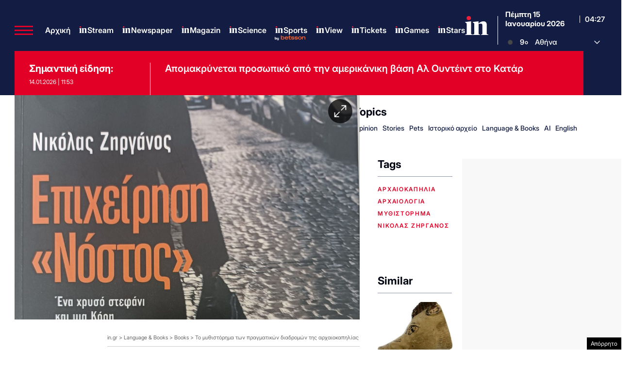

--- FILE ---
content_type: text/html; charset=utf-8
request_url: https://www.google.com/recaptcha/api2/aframe
body_size: 183
content:
<!DOCTYPE HTML><html><head><meta http-equiv="content-type" content="text/html; charset=UTF-8"></head><body><script nonce="dlcqTjC8r02HOPX8u-YoVg">/** Anti-fraud and anti-abuse applications only. See google.com/recaptcha */ try{var clients={'sodar':'https://pagead2.googlesyndication.com/pagead/sodar?'};window.addEventListener("message",function(a){try{if(a.source===window.parent){var b=JSON.parse(a.data);var c=clients[b['id']];if(c){var d=document.createElement('img');d.src=c+b['params']+'&rc='+(localStorage.getItem("rc::a")?sessionStorage.getItem("rc::b"):"");window.document.body.appendChild(d);sessionStorage.setItem("rc::e",parseInt(sessionStorage.getItem("rc::e")||0)+1);localStorage.setItem("rc::h",'1768451263173');}}}catch(b){}});window.parent.postMessage("_grecaptcha_ready", "*");}catch(b){}</script></body></html>

--- FILE ---
content_type: application/javascript; charset=utf-8
request_url: https://fundingchoicesmessages.google.com/f/AGSKWxV88Vt_FzuG5Bn9aeZLGPBb3uGXl16W2wUPi0EDhTiVoa0WHR-YO9j-_wD_TbGUzLlT-JYXHW8ySSCMs5r-ukTmxeRT0YqVsrZFc57GnFgYWKAvecKzMi9P76aJKz0qz39Gp6f5s2e3reeUfg1QZuzCfu3LLNsWwiWDtiiMl7mPBQ5SlR1U19cggNq9/_/topperad.-euads./adserver1-/ad234./ads.cms
body_size: -1292
content:
window['6776933c-a959-4aee-91d2-49b21d45fdc4'] = true;

--- FILE ---
content_type: application/javascript; charset=utf-8
request_url: https://sdk.mrf.io/statics/marfeel-sdk.js?id=8078
body_size: 39845
content:
!function(){"use strict";((e,i)=>{var n,c;null!==(n=(c=window.marfeel.config).experiences)&&void 0!==n||(c.experiences={}),window.marfeel.config=Object.assign(Object.assign({},e),window.marfeel.config),Object.assign(window.marfeel.config.experiences,{preflight:i})})({},{"active":false,"hasPreflight":false,"recommender":{"enabled":true,"personalizedContent":false,"curatedContent":true},"preflight":{}})}();
var e,t,r,n,i={289:()=>{var e=marfeel;function t(e,t,r,n,i,o,s){try{var a=e[o](s),c=a.value}catch(e){return void r(e)}a.done?t(c):Promise.resolve(c).then(n,i)}function r(e){return function(){var r=this,n=arguments;return new Promise((function(i,o){var s=e.apply(r,n);function a(e){t(s,i,o,a,c,"next",e)}function c(e){t(s,i,o,a,c,"throw",e)}a(void 0)}))}}function n(e,t,r){return t in e?Object.defineProperty(e,t,{value:r,enumerable:!0,configurable:!0,writable:!0}):e[t]=r,e}var i=class{constructor(e,t,r,i,o,s){n(this,"config",void 0),n(this,"compassSDK",void 0),n(this,"synchronizer",void 0),n(this,"consentSDK",void 0),n(this,"eventsSDK",void 0),n(this,"executionData",void 0),n(this,"deferred",void 0),n(this,"moduleLoader",void 0),this.compassSDK=t,this.compassSDK.setRecirculationConfig({}),this.synchronizer=r,this.consentSDK=i,this.eventsSDK=o,this.deferred={promise:Promise.resolve(),resolve:()=>{},promiseResolve:()=>{}},this.moduleLoader=s,this.config={accountId:e.accountId,targeting:{}},this.executionData=Promise.resolve({handled:{},experiences:{}}),["mrfdebug","mrfexp"].some((e=>window.location.href.includes(e)))&&(this.moduleLoader.loadFile("https://sdk.mrf.io/statics/croupier-sdk.js","croupier-sdk",!0),this.moduleLoader.loadFile("https://sdk.mrf.io/statics/croupier-sdk.es5.js","croupier-sdk-es5",!1))}done(){}addTargeting(e,t){}addExperience(e,t){}addEventListener(e,t,r){}hasExperiences(e){return Promise.resolve(!1)}triggerExperiences(){return r((function*(){return Promise.resolve({handled:{},experiences:{}})}))()}hasExperimentation(e){return Promise.resolve(!1)}getRecommendations(e){return r((function*(){return Promise.resolve([])}))()}};(0,e.registerSDK)("experiences",["compass","synchronizer","consent","events","loader"],(()=>Promise.resolve(i)))},799:(e,t,r)=>{r.d(t,{N:()=>i,r:()=>n});var n=function(e){return e.WARNING="warning",e.JS_ERROR="jserror",e}({}),i="marfeelsdk_errors"},571:(e,t,r)=>{var n;r.d(t,{Z:()=>u});var i=new Uint8Array(16);function o(){if(!n&&!(n="undefined"!=typeof crypto&&crypto.getRandomValues&&crypto.getRandomValues.bind(crypto)||"undefined"!=typeof msCrypto&&"function"==typeof msCrypto.getRandomValues&&msCrypto.getRandomValues.bind(msCrypto)))throw new Error("crypto.getRandomValues() not supported. See https://github.com/uuidjs/uuid#getrandomvalues-not-supported");return n(i)}const s=/^(?:[0-9a-f]{8}-[0-9a-f]{4}-[1-5][0-9a-f]{3}-[89ab][0-9a-f]{3}-[0-9a-f]{12}|00000000-0000-0000-0000-000000000000)$/i;for(var a=[],c=0;c<256;++c)a.push((c+256).toString(16).substr(1));const l=function(e){var t=arguments.length>1&&void 0!==arguments[1]?arguments[1]:0,r=(a[e[t+0]]+a[e[t+1]]+a[e[t+2]]+a[e[t+3]]+"-"+a[e[t+4]]+a[e[t+5]]+"-"+a[e[t+6]]+a[e[t+7]]+"-"+a[e[t+8]]+a[e[t+9]]+"-"+a[e[t+10]]+a[e[t+11]]+a[e[t+12]]+a[e[t+13]]+a[e[t+14]]+a[e[t+15]]).toLowerCase();if(!function(e){return"string"==typeof e&&s.test(e)}(r))throw TypeError("Stringified UUID is invalid");return r},u=function(e,t,r){var n=(e=e||{}).random||(e.rng||o)();if(n[6]=15&n[6]|64,n[8]=63&n[8]|128,t){r=r||0;for(var i=0;i<16;++i)t[r+i]=n[i];return t}return l(n)}},795:(e,t,r)=>{function n(e,t,r,n,i,o,s){try{var a=e[o](s),c=a.value}catch(e){return void r(e)}a.done?t(c):Promise.resolve(c).then(n,i)}function i(e){return function(){var t=this,r=arguments;return new Promise((function(i,o){var s=e.apply(t,r);function a(e){n(s,i,o,a,c,"next",e)}function c(e){n(s,i,o,a,c,"throw",e)}a(void 0)}))}}r.d(t,{Z:()=>i})},601:(e,t,r)=>{function n(e){return n="function"==typeof Symbol&&"symbol"==typeof Symbol.iterator?function(e){return typeof e}:function(e){return e&&"function"==typeof Symbol&&e.constructor===Symbol&&e!==Symbol.prototype?"symbol":typeof e},n(e)}function i(e,t,r){return(t=function(e){var t=function(e,t){if("object"!==n(e)||null===e)return e;var r=e[Symbol.toPrimitive];if(void 0!==r){var i=r.call(e,"string");if("object"!==n(i))return i;throw new TypeError("@@toPrimitive must return a primitive value.")}return String(e)}(e);return"symbol"===n(t)?t:String(t)}(t))in e?Object.defineProperty(e,t,{value:r,enumerable:!0,configurable:!0,writable:!0}):e[t]=r,e}r.d(t,{Z:()=>i})}},o={};function s(e){var t=o[e];if(void 0!==t)return t.exports;var r=o[e]={id:e,loaded:!1,exports:{}};return i[e](r,r.exports,s),r.loaded=!0,r.exports}s.m=i,t=Object.getPrototypeOf?e=>Object.getPrototypeOf(e):e=>e.__proto__,s.t=function(r,n){if(1&n&&(r=this(r)),8&n)return r;if("object"==typeof r&&r){if(4&n&&r.__esModule)return r;if(16&n&&"function"==typeof r.then)return r}var i=Object.create(null);s.r(i);var o={};e=e||[null,t({}),t([]),t(t)];for(var a=2&n&&r;"object"==typeof a&&!~e.indexOf(a);a=t(a))Object.getOwnPropertyNames(a).forEach((e=>o[e]=()=>r[e]));return o.default=()=>r,s.d(i,o),i},s.d=(e,t)=>{for(var r in t)s.o(t,r)&&!s.o(e,r)&&Object.defineProperty(e,r,{enumerable:!0,get:t[r]})},s.f={},s.e=e=>Promise.all(Object.keys(s.f).reduce(((t,r)=>(s.f[r](e,t),t)),[])),s.u=e=>({360:"d31ef6f2918eede5697b",374:"aa64b6f2644d75ea7f38",761:"cc5ebd72dc01fc58f813",792:"6e85339ea7c851a7b168"}[e]+".js"),s.g=function(){if("object"==typeof globalThis)return globalThis;try{return this||new Function("return this")()}catch(e){if("object"==typeof window)return window}}(),s.hmd=e=>((e=Object.create(e)).children||(e.children=[]),Object.defineProperty(e,"exports",{enumerable:!0,set:()=>{throw new Error("ES Modules may not assign module.exports or exports.*, Use ESM export syntax, instead: "+e.id)}}),e),s.o=(e,t)=>Object.prototype.hasOwnProperty.call(e,t),r={},n="@marfeel/marfeel-sdk:",s.l=(e,t,i,o)=>{if(r[e])r[e].push(t);else{var a,c;if(void 0!==i)for(var l=document.getElementsByTagName("script"),u=0;u<l.length;u++){var d=l[u];if(d.getAttribute("src")==e||d.getAttribute("data-webpack")==n+i){a=d;break}}a||(c=!0,(a=document.createElement("script")).type="module",a.charset="utf-8",a.timeout=120,s.nc&&a.setAttribute("nonce",s.nc),a.setAttribute("data-webpack",n+i),a.src=e),r[e]=[t];var h=(t,n)=>{a.onerror=a.onload=null,clearTimeout(p);var i=r[e];if(delete r[e],a.parentNode&&a.parentNode.removeChild(a),i&&i.forEach((e=>e(n))),t)return t(n)},p=setTimeout(h.bind(null,void 0,{type:"timeout",target:a}),12e4);a.onerror=h.bind(null,a.onerror),a.onload=h.bind(null,a.onload),c&&document.head.appendChild(a)}},s.r=e=>{"undefined"!=typeof Symbol&&Symbol.toStringTag&&Object.defineProperty(e,Symbol.toStringTag,{value:"Module"}),Object.defineProperty(e,"__esModule",{value:!0})},s.p="https://sdk.mrf.io/statics/",(()=>{var e={179:0};s.f.j=(t,r)=>{var n=s.o(e,t)?e[t]:void 0;if(0!==n)if(n)r.push(n[2]);else{var i=new Promise(((r,i)=>n=e[t]=[r,i]));r.push(n[2]=i);var o=s.p+s.u(t),a=new Error;s.l(o,(r=>{if(s.o(e,t)&&(0!==(n=e[t])&&(e[t]=void 0),n)){var i=r&&("load"===r.type?"missing":r.type),o=r&&r.target&&r.target.src;a.message="Loading chunk "+t+" failed.\n("+i+": "+o+")",a.name="ChunkLoadError",a.type=i,a.request=o,n[1](a)}}),"chunk-"+t,t)}};var t=(t,r)=>{var n,i,[o,a,c]=r,l=0;if(o.some((t=>0!==e[t]))){for(n in a)s.o(a,n)&&(s.m[n]=a[n]);c&&c(s)}for(t&&t(r);l<o.length;l++)i=o[l],s.o(e,i)&&e[i]&&e[i][0](),e[i]=0},r=self.webpackChunk_marfeel_marfeel_sdk=self.webpackChunk_marfeel_marfeel_sdk||[];r.forEach(t.bind(null,0)),r.push=t.bind(null,r.push.bind(r))})(),s.nc=void 0,(()=>{var e={};s.r(e),s.d(e,{TIMING_MARKS:()=>f,mark:()=>g,markAndMeasure:()=>y,measure:()=>v});var t,r,n,i,o=function(){try{var e;if(-1!==location.hash.indexOf("mrfdebug")||null!==(e=window.localStorage)&&void 0!==e&&e.getItem("mrfdebug")){for(var t=arguments.length,r=new Array(t),n=0;n<t;n++)r[n]=arguments[n];console.log("[piano js-callbacks]",...r)}}catch(e){}},a=e=>{o('"showOffer" handler called'),window.marfeel=window.marfeel||{},window.marfeel.cmd=window.marfeel.cmd||[],window.marfeel.cmd.push(["synchronizer",function(t){o("resolve piano-offer"),t.resolve("piano-offer",e)}])},c=e=>{o('"checkoutComplete" handler called'),window.marfeel=window.marfeel||{},window.marfeel.cmd=window.marfeel.cmd||[],window.marfeel.cmd.push(["synchronizer",function(t){o("resolve piano-subscription"),t.resolve("piano-subscription",e)}])};window.tp=window.tp||[],o("start",window.tp),o("piano handlers pushed"),Array.isArray(window.tp)?(window.tp.push(["addHandler","showOffer",a]),window.tp.push(["addHandler","checkoutComplete",c])):(null===(t=(r=window.tp).addHandler)||void 0===t||t.call(r,"showOffer",a),null===(n=(i=window.tp).addHandler)||void 0===n||n.call(i,"checkoutComplete",c));var l=s(795);var u=s(601);const d=class{constructor(e){(0,u.Z)(this,"dependency",void 0),(0,u.Z)(this,"buffer",[]),this.dependency=e}get(e){this.dependency?e(this.dependency):this.buffer.push(e)}resolve(e){this.dependency=e,this.buffer.splice(0).forEach((t=>{try{t(e)}catch(e){console.error(e)}}))}},h=class{constructor(){(0,u.Z)(this,"dependencies",{})}get(e,t){var r="string"==typeof e?[e]:e,n=new Array(e.length),i=e.length,o=function(){try{t(...arguments)}catch(e){}};i?r.forEach(((e,t)=>{this.dependencies[e]||(this.dependencies[e]=new d),this.dependencies[e].get((e=>{n[t]=e,0==--i&&o(...n)}))})):o(...n)}register(e,t){this.dependencies[e]?this.dependencies[e].resolve(t):this.dependencies[e]=new d(t)}};var p=[];var f=function(e){return e.LOADING_EXPERIENCES="loadingExperiences",e.END_LOADING_EXPERIENCES="endLoadingExperiences",e.INIT_HANDLE_INLINE_EXPERIENCE="initHandleInlineExperience",e.END_HANDLE_INLINE_EXPERIENCE="endHandleInlineExperience",e.INIT_HANDLE_EXPERIMENTATION="initHandleExperimentation",e.END_HANDLE_EXPERIMENTATION="endHandleExperimentation",e.INIT_HANDLE_ACTION="initHandleAction",e.END_HANDLE_ACTION="endHandleAction",e}({}),m=-1!==location.hash.indexOf("mrfdebug")||-1!==location.hash.indexOf("mrfexp"),g=e=>{m&&performance.mark(e)},v=(e,t,r)=>{if(m){var n=performance.measure("".concat(e," to ").concat(t),e,t);!function(){try{if(m){for(var e=arguments.length,t=new Array(e),r=0;r<e;r++)t[r]=arguments[r];console.debug("%c[marfeel-sdk-timing] %c","color:#ff9423","color: inherit",...t)}}catch(e){}}("Timing from ".concat(e," to ").concat(t),n.duration,r)}},y=(e,t,r)=>{m&&(g(t),v(e,t,r))};function b(e,t){var r=Object.keys(e);if(Object.getOwnPropertySymbols){var n=Object.getOwnPropertySymbols(e);t&&(n=n.filter((function(t){return Object.getOwnPropertyDescriptor(e,t).enumerable}))),r.push.apply(r,n)}return r}function w(e){for(var t=1;t<arguments.length;t++){var r=null!=arguments[t]?arguments[t]:{};t%2?b(Object(r),!0).forEach((function(t){(0,u.Z)(e,t,r[t])})):Object.getOwnPropertyDescriptors?Object.defineProperties(e,Object.getOwnPropertyDescriptors(r)):b(Object(r)).forEach((function(t){Object.defineProperty(e,t,Object.getOwnPropertyDescriptor(r,t))}))}return e}var k=window.location.href.includes("mrfExperiencesPreviewEnabled")?new class{constructor(){}registerSDK(){return(0,l.Z)((function*(){}))()}addConfig(){return(0,l.Z)((function*(){}))()}getSDKs(){}}:new class{constructor(t){var r=this;(0,u.Z)(this,"dependenciesContainer",new h),(0,u.Z)(this,"config",void 0),this.config=t.config;var n=e=>e.forEach((e=>this.getSDKs(...e)));n(t.cmd.splice(0)),t.cmd.push=function(){for(var e=arguments.length,t=new Array(e),r=0;r<e;r++)t[r]=arguments[r];return n(t),0};var i=w({},t);Object.assign(t,e,{registerSDK:function(){return r.registerSDK(...arguments)}},i),function(e){window.addEventListener("message",(t=>{if((!(s=t.origin)||"null"===s||s===window.location.origin||p.includes(s))&&(o=t.data)&&"__MRF_SDK__"===o.app){var{sdkName:r,methodName:n,args:i}=t.data;e.cmd.push([r,e=>{e[n].apply(e,i)}])}var o,s}))}(t)}registerSDK(e,t,r,n){var i=this;return(0,l.Z)((function*(){i.dependenciesContainer.get(t,(function(){for(var t=arguments.length,o=new Array(t),s=0;s<t;s++)o[s]=arguments[s];r(i.config,o).then((t=>{var r=new t(i.config,...o);i.dependenciesContainer.register(e,r),null==n||n(i.config,r)})).catch((()=>{}))}))}))()}addConfig(e){var t=this;return(0,l.Z)((function*(){t.config=w(w({},t.config),e)}))()}getSDKs(){for(var e=arguments.length,t=new Array(e),r=0;r<e;r++)t[r]=arguments[r];var n=t.slice(0,t.length-1),i=t[t.length-1];this.dependenciesContainer.get(n,i)}}(window.marfeel),O=function(){return k.registerSDK(...arguments)},C=window,E=s(799);function S(e,t){var r=Object.keys(e);if(Object.getOwnPropertySymbols){var n=Object.getOwnPropertySymbols(e);t&&(n=n.filter((function(t){return Object.getOwnPropertyDescriptor(e,t).enumerable}))),r.push.apply(r,n)}return r}class P{constructor(e){var{errorSampling:t,accountId:r}=e;(0,u.Z)(this,"trackError",(function(){var e,t,r,n,i=arguments.length>0&&void 0!==arguments[0]?arguments[0]:E.r.JS_ERROR,o=arguments.length>1?arguments[1]:void 0;null===(e=window)||void 0===e||null===(t=e.sdk_vrys)||void 0===t||null===(r=t.getInstance)||void 0===r||null===(n=r.call(t,E.N))||void 0===n||n.track(function(e){for(var t=1;t<arguments.length;t++){var r=null!=arguments[t]?arguments[t]:{};t%2?S(Object(r),!0).forEach((function(t){(0,u.Z)(e,t,r[t])})):Object.getOwnPropertyDescriptors?Object.defineProperties(e,Object.getOwnPropertyDescriptors(r)):S(Object(r)).forEach((function(t){Object.defineProperty(e,t,Object.getOwnPropertyDescriptor(r,t))}))}return e}({type:i},o))}));var n=function(e){var t=arguments.length>1&&void 0!==arguments[1]?arguments[1]:10,r="number"==typeof e?e:Number(e);return!isFinite(r)||isNaN(r)||r<0||r>100?t:r}(t);if(100*Math.random()<n){var i=function(){var e,t=(e=function(){var e="sdk_vrys";C[e]||(C[e]={});var t=C[e];return t.que||(t.que=[]),t.index||(t.index=""),C[e]}(),e.__i6l=Object.assign({err:[]},e.__i6l),e),r=function(e){return t.__i6l.err.push({type:"error",err:e})},n=function(e){return t.__i6l.err.push({type:"promise",err:e})};return C.addEventListener("error",r),C.addEventListener("unhandledrejection",n),function(){C.removeEventListener("error",r),C.removeEventListener("unhandledrejection",n)}}();s.e(792).then(s.bind(s,792)).then((e=>{var{initTracking:t}=e;t(r),i()}))}}}function A(e){return"analytics_storage"===e?"cookies":e}O("logger",[],(()=>Promise.resolve(P)));var T=function(e){return e.READY="ready",e.ANSWERED="answered",e}(T||{});class I{constructor(){var e=!(arguments.length>0&&void 0!==arguments[0])||arguments[0];(0,u.Z)(this,"onChangeCallbacks",void 0),(0,u.Z)(this,"onReadyCallbacks",void 0),(0,u.Z)(this,"consent",void 0),(0,u.Z)(this,"features",void 0),(0,u.Z)(this,"state",void 0),(0,u.Z)(this,"isEnabled",void 0),this.consent=e,this.features={},this.onReadyCallbacks=[],this.onChangeCallbacks=[],this.isEnabled=!0,e&&(this.state=T.ANSWERED)}isInitiated(){return arguments.length>0&&void 0!==arguments[0]&&!arguments[0]?!this.isEnabled||this.state===T.READY||this.state===T.ANSWERED:!this.isEnabled||this.state===T.ANSWERED}isRealCMP(){return!1}setCMPLoaded(){this.state||(this.state=T.READY);var e=this.onReadyCallbacks.slice();this.onReadyCallbacks=[],e.forEach((e=>e()))}setCMPNotApplies(){this.isEnabled=!1,this.consent=!0,this.setCMPLoaded()}isActive(){return this.isEnabled}onReady(e){this.isInitiated(!1)?e():this.onReadyCallbacks.push(e)}onChange(e){var t;null===(t=this.onChangeCallbacks)||void 0===t||t.push(e)}callOnChange(){this.onChangeCallbacks.forEach((e=>e()))}getConsent(e){return e&&this.features&&void 0!==this.features[e]?this.features[e]:this.consent}setConsentFeatures(e){e.forEach((e=>{var{feature:t,consent:r}=e;this.features[A(t)]=r})),this.state||this.setCMPLoaded(),this.callOnChange(),this.state=T.ANSWERED}setConsent(e,t){this.features[A(e)]=t,this.callOnChange()}hasToPromptForConsent(e){e(!1)}hasConsentForVendor(e){return this.getConsent()}hasConsentForPurpose(e){return this.getConsent()}}var j=["tcloaded","useractioncomplete"],_={cookies:{vendors:[943],purposes:[1,7,8,9,10]},personalization:{vendors:[943],purposes:[1,5,6,7,8,9,10]}};class D{constructor(){(0,u.Z)(this,"tcData",void 0),(0,u.Z)(this,"isReady",!1);var e=()=>{this.isReady=!0};this.onReady(e.bind(this)),this.onChange((t=>{this.tcData=t,null!=t&&t.gdprApplies||e()}).bind(this))}isInitiated(){return arguments.length>0&&void 0!==arguments[0]&&!arguments[0]?this.isReady:!!this.tcData}isRealCMP(){return!0}isActive(){var e;return!(null==this||null===(e=this.tcData)||void 0===e||!e.gdprApplies)}hasToPromptForConsent(e){this.addEventListener((t=>{var r,n,{cmpStatus:i}=t;"loaded"===i&&(null===(r=(n=window).__tcfapi)||void 0===r||r.call(n,"ping",2,(t=>{var{displayStatus:r}=t;return e("disabled"!==r)})))}))}hasConsentForVendor(e){var t,r;return!0===(null===(t=this.tcData)||void 0===t||null===(r=t.vendor)||void 0===r?void 0:r.consents[e])}hasConsentForPurpose(e){var t,r;return!0===(null===(t=this.tcData)||void 0===t||null===(r=t.purpose)||void 0===r?void 0:r.consents[e])}matchRequirements(e){return!!e&&!!this.tcData&&e.vendors.every(this.hasConsentForVendor.bind(this))&&e.purposes.every(this.hasConsentForPurpose.bind(this))}onChange(e){this.addEventListener(((t,r)=>{!r||!j.includes(t.eventStatus)&&t.gdprApplies||e(t)}))}onReady(e){this.isInitiated(!1)?e():this.addEventListener((t=>{var r,n,{cmpStatus:i,listenerId:o}=t;"loaded"===i&&(e(),null===(r=(n=window).__tcfapi)||void 0===r||r.call(n,"removeEventListener",2,(()=>{}),o))}))}getConsent(e){return!(!this.tcData||this.tcData.gdprApplies)||this.matchRequirements(_[e])}addEventListener(e){var t,r;window.__tcfapi?null===(t=(r=window).__tcfapi)||void 0===t||t.call(r,"addEventListener",2,e):setTimeout((()=>this.addEventListener(e)),100)}}var R=s(571),N="flagConsentReady",L=function(e){return e[e.CONSENT_ACCEPTED=0]="CONSENT_ACCEPTED",e[e.CONSENT_NON_REJECTED=1]="CONSENT_NON_REJECTED",e[e.CONSENT_PRESENT=2]="CONSENT_PRESENT",e}(L||{}),M=e=>e.blockOnNoConsent?L.CONSENT_ACCEPTED:e.blockOnReject?L.CONSENT_NON_REJECTED:L.CONSENT_PRESENT;function V(e,t,r,n){return U.apply(this,arguments)}function U(){return(U=(0,l.Z)((function*(e,t,r,n){var i,o="".concat(N,"_").concat((0,R.Z)());return!e.blockOnNoConsent&&void 0===e.manualConsent&&n&&(i=window.setTimeout((()=>r.resolve(o)),n)),t.onReady((()=>{!function(e,t,r,n){var i=()=>!!t.getConsent("cookies")&&(r(),!0),o=()=>{i()||t.onChange(i)};switch(e){case L.CONSENT_ACCEPTED:o();break;case L.CONSENT_NON_REJECTED:o(),t.isInitiated()&&!t.getConsent("cookies")&&window.clearTimeout(n);break;default:r()}}(M(e),t,(()=>r.resolve(o)),i)})),r.wait(o)}))).apply(this,arguments)}class x{constructor(e){(0,u.Z)(this,"handler",void 0),this.handler=function(e){return void 0!==e.gdpr&&!e.gdpr||!window.__tcfapi&&!window.gdprAppliesGlobally?new I(!e.manualConsent):new D}(e)}isInitiated(){var e=!(arguments.length>0&&void 0!==arguments[0])||arguments[0];return this.handler.isInitiated(e)}isRealCMP(){return this.handler.isRealCMP()}isActive(){return this.handler.isActive()}setCMPLoaded(){this.handler.setCMPLoaded()}setCMPNotApplies(){this.handler.setCMPNotApplies()}onChange(e){this.handler.onChange(e)}onReady(e){this.handler.onReady(e)}getConsent(e){return this.handler.getConsent(e)}setConsentFeatures(e,t){this.handler instanceof I||(this.handler=new I),this.handler.setConsentFeatures(e,t)}setConsent(e,t){this.handler instanceof I||(this.handler=new I),this.handler.setConsent(e,t)}hasToPromptForConsent(e){this.handler.hasToPromptForConsent(e)}hasConsentForVendor(e){return this.handler.hasConsentForVendor(e)}hasConsentForPurpose(e){return this.handler.hasConsentForPurpose(e)}}O("consent",[],(()=>Promise.resolve(x)));var F=e=>{"history"in window&&window.history.replaceState(history.state,"",e)};function q(){return q=(0,l.Z)((function*(e){for(var t=arguments.length,r=new Array(t>1?t-1:0),n=1;n<t;n++)r[n-1]=arguments[n];return(i=r.map((e=>e(!0))),o=new Array(i.length),a=0,new Promise(((e,t)=>{i.forEach(((r,n)=>{r.then((t=>{t&&e(t)})).catch((e=>{o[n]=e,(a+=1)===i.length&&t(o)}))}))}))).then((t=>{var r,n=window.top===window.self;t&&n&&(null===(r=document.body)||void 0===r||r.dispatchEvent(new Event("mrf-hud-experiments-cleanup")),(e=>{s.e(374).then(s.bind(s,374)).then((t=>{var{default:r,saveActiveOverlay:n}=t;new r(e),n()}))})(e))})).catch((()=>{}));var i,o,a})),q.apply(this,arguments)}function Z(e){return(0,l.Z)((function*(){var t=arguments.length>0&&void 0!==arguments[0]&&arguments[0],r=new URL(window.location.href),n=!!r.searchParams.get(e);if(n&&t)try{F(function(e,t){var r,n=new URL(e.href);return null===(r=n.searchParams)||void 0===r||r.delete(t),n.toString()}(r,e))}catch(e){}return n}))}function z(e,t){if(null==e)return{};var r,n,i=function(e,t){if(null==e)return{};var r,n,i={},o=Object.keys(e);for(n=0;n<o.length;n++)r=o[n],t.indexOf(r)>=0||(i[r]=e[r]);return i}(e,t);if(Object.getOwnPropertySymbols){var o=Object.getOwnPropertySymbols(e);for(n=0;n<o.length;n++)r=o[n],t.indexOf(r)>=0||Object.prototype.propertyIsEnumerable.call(e,r)&&(i[r]=e[r])}return i}"function"==typeof SuppressedError&&SuppressedError;const B={"!":"%21","'":"%27","(":"%28",")":"%29","~":"%7E","%20":"+","%00":"\0"},H="undefined"!=typeof window&&/^((?!chrome|android).)*safari/i.test(window.navigator.userAgent)&&((e=window.navigator.userAgent)=>{const t=function(e,t){const r=(e||window.navigator.userAgent).match(/version\/(\d+(\.\d+)?)/i);return r&&r.length>1&&r[1]||""}(e),r=parseInt(t.split(".")[0],10);return!isNaN(r)&&r})()<13,G=(()=>{try{return"keepalive"in new Request("https://www.google.com/")}catch(e){return!1}})(),W="undefined"!=typeof window&&void 0!==window.navigator.sendBeacon,J="undefined"!=typeof window&&"fetch"in window;var K,$,X,Y;function Q(e,t,{contentType:r,sync:n=!1,onSuccessCallback:i,onErrorCallback:o,timeout:s,cancelOnTimeout:a,onTimeoutCallback:c,timeoutFilter:l}={}){const u=!!i||!!o,d=((e,t)=>H||!J&&!W||t?K.XHR:J&&(G||e)?K.FETCH:W&&!e?K.BEACON:K.XHR)(u,n),h=((e,t,r,n)=>t&&void 0!==r&&e!==K.BEACON?n&&"AbortSignal"in window&&e===K.FETCH?$.ABORT:$.TIMER:$.NONE)(d,u,n?void 0:s,a),{onErrorCallback:p,onSuccessCallback:f}=((e,t,r,n,i,o=!0)=>{if(o&&e===$.TIMER&&void 0!==t){let e=!0;const o=((e,t)=>Array.isArray(e)?e:t?[e,void 0]:[void 0,e])(t,i).map(((t,r)=>{const o=0===r?i:()=>{e=!1,null==n||n(408)};if(void 0!==t)return window.setTimeout((()=>{null==o||o()}),t)})).filter(Boolean),s=t=>r=>{o.forEach((e=>window.clearTimeout(e))),e&&(null==t||t(r))};return{onSuccessCallback:s(r),onErrorCallback:s(n)}}return{onSuccessCallback:r,onErrorCallback:n}})(h,s,i,o,c,(m=e,!(null==(g=l)?void 0:g.length)||g.includes(m)));var m,g;const v=function(e,t){return"string"==typeof e?e:"application/x-www-form-urlencoded"===t?function(e){const t=[];return e.forEach(((e,r)=>{t.push(r+"="+function(e){return encodeURIComponent(e).replace(/[!'\(\)~]|%20|%00/g,(function(e){return B[e]}))}(e))})),t.join("&")}(e):JSON.stringify(e)}(t,r);switch(d){case K.FETCH:return void((e,t,{contentType:r,keepalive:n=!1,timeout:i}={})=>{let o=t;const s=void 0!==i?{signal:window.AbortSignal.timeout(i)}:{};return r&&(o=new Blob([t],{type:r})),fetch(e,Object.assign({method:"POST",body:o,keepalive:n,credentials:"include"},s))})(e,v,{contentType:r,keepalive:!0,timeout:h===$.ABORT&&void 0!==s?"number"==typeof s?s:s[1]:void 0}).then((e=>{e.ok?e.text().then((e=>null==f?void 0:f(e))):null==p||p(e.status)})).catch((e=>{const t=(e=>e instanceof DOMException&&("TimeoutError"===e.name||e.code===DOMException.TIMEOUT_ERR))(e)?408:0;null==p||p(t)}));case K.BEACON:return void((e,t,{contentType:r}={})=>{let n=t;r&&(n=new Blob([t],{type:r})),window.navigator.sendBeacon(e,n)})(e,v,{contentType:r});default:return function(e,t,{onSuccessCallback:r,onErrorCallback:n,contentType:i,sync:o=!1}={}){const s=!o,a=new XMLHttpRequest;return a.open("POST",e,s),i&&a.setRequestHeader("Content-Type",i),a.withCredentials=!0,o||(a.onreadystatechange=()=>{4===a.readyState&&(200===a.status?null==r||r(a.responseText):null==n||n(a.status))}),a.send(t),o?a.responseText:void 0}(e,v,{onSuccessCallback:f,contentType:r,onErrorCallback:p,sync:n})}}(X=K||(K={}))[X.XHR=0]="XHR",X[X.FETCH=1]="FETCH",X[X.BEACON=2]="BEACON",function(e){e[e.ABORT=0]="ABORT",e[e.NONE=1]="NONE",e[e.TIMER=2]="TIMER"}($||($={})),function(e){e[e.ORIGIN=0]="ORIGIN",e[e.FALLBACK=1]="FALLBACK"}(Y||(Y={}));const ee=e=>null==e?void 0:e.replace(/\/$/,"");class te{constructor(e,{fallback:t,fallbackWindow:r=5e3,onModeChange:n=(()=>{}),timeout:i,timeoutStrategy:o}={}){var s;this.mode=Y.ORIGIN,this.requests={},this.getClosestTimeout=e=>{if(!this.timeout)return;const t=Object.keys(this.timeout).map(Number).filter((t=>t<=e)).sort(((e,t)=>t-e))[0];return void 0!==t?"number"==typeof this.timeout[t]?[void 0,this.timeout[t]]:this.timeout[t]:void 0},this.endpoint=ee(e),this.fallback=ee(t),this.fallbackWindow=r,this.onModeChange=n,this.timeoutStrategy=o instanceof String?{strategy:o}:o,this.timeout=((e,t)=>{const r="object"==typeof e;if(!(void 0===e||r&&0===Object.keys(e).length))return r?e:{0:"mirror_first"===t?[e,void 0]:e}})(i,null===(s=this.timeoutStrategy)||void 0===s?void 0:s.strategy)}setRequestStatus(e,t=!0){const r=this.requests[e]||{number:0,pending:!1};t||(r.number+=1),r.pending=t,this.requests[e]=r}isRequestPending(e){var t;return!!(null===(t=this.requests[e])||void 0===t?void 0:t.pending)}getRequestsNumber(e){var t,r;return null!==(r=null===(t=this.requests[e])||void 0===t?void 0:t.number)&&void 0!==r?r:0}switchMode(e,t){this.mode=e,window.setTimeout((()=>this.onModeChange(e,t)),0)}getUri(e,t={},r=this.mode){const n=e.startsWith("/")?e:`/${e}`;return function(e,t){const r=new RegExp(`:(${Object.keys(t).join("|")})`,"g");return e.replace(r,((e,r)=>t[r]||e))}(`${r===Y.ORIGIN?this.endpoint:this.fallback}${n}`,t)}post(e,t,r={}){var n,i,o;const{onErrorCallback:s,onSuccessCallback:a,skipResponse:c=!1,vars:l,timeout:u,leaving:d,timeoutFilter:h=(null===(n=this.timeoutStrategy)||void 0===n?void 0:n.filter)}=r,p=function(e,t){var r={};for(var n in e)Object.prototype.hasOwnProperty.call(e,n)&&t.indexOf(n)<0&&(r[n]=e[n]);if(null!=e&&"function"==typeof Object.getOwnPropertySymbols){var i=0;for(n=Object.getOwnPropertySymbols(e);i<n.length;i++)t.indexOf(n[i])<0&&Object.prototype.propertyIsEnumerable.call(e,n[i])&&(r[n[i]]=e[n[i]])}return r}(r,["onErrorCallback","onSuccessCallback","skipResponse","vars","timeout","leaving","timeoutFilter"]),f=this.mode,m=e=>{var t;return 408===e&&(null===(t=this.timeoutStrategy)||void 0===t?void 0:t.processor)||(e=>e)},g=!!d||c,v=g?void 0:this.fallback&&(n=>{if(this.fallback&&f===Y.ORIGIN){const i=m(n);this.switchMode(Y.FALLBACK,n),this.post(e,i(t,e),r),window.setTimeout((()=>this.switchMode(Y.ORIGIN)),this.fallbackWindow)}else null==s||s(n)})||s,y=g?void 0:t=>{null==a||a(t),this.setRequestStatus(e,!1)},b=this.isRequestPending(e)&&(null===(i=this.timeoutStrategy)||void 0===i?void 0:i.forceOnExit)&&this.mode===Y.ORIGIN&&d,w=(t,r=this.mode,n,i)=>{var o;const s=Y.FALLBACK===r?{}:{timeout:n,cancelOnTimeout:"abort"===(null===(o=this.timeoutStrategy)||void 0===o?void 0:o.strategy),onTimeoutCallback:i,timeoutFilter:null==h?void 0:h.map((e=>this.getUri(e,l,Y.ORIGIN)))};Q(this.getUri(e,l,r),t,Object.assign(Object.assign(Object.assign({},p),{onSuccessCallback:y,onErrorCallback:v}),s))},k=null!=u?u:this.getClosestTimeout(this.getRequestsNumber(e)),O=void 0===u&&"mirror_first"===(null===(o=this.timeoutStrategy)||void 0===o?void 0:o.strategy)&&this.getRequestsNumber(e)>0?void 0:()=>w(m(408)(t,e),Y.FALLBACK);this.setRequestStatus(e,!g),w(t,this.mode,k,O),b&&w(m(408)(t,e),Y.FALLBACK)}}var re;!function(e){e[e.BACKGROUND=0]="BACKGROUND",e[e.FOREGROUND=1]="FOREGROUND",e[e.LEAVING=2]="LEAVING",e[e.BF_CACHE=3]="BF_CACHE",e[e.LOAD=4]="LOAD"}(re||(re={}));const ne=e=>{void 0!==document.addEventListener&&void 0!==document.hidden&&document.addEventListener("visibilitychange",(()=>{"hidden"===document.visibilityState&&e(re.BACKGROUND)})),window.addEventListener("pagehide",(()=>{e(re.LEAVING)}),{capture:!0}),window.addEventListener("blur",(()=>{"hidden"===document.visibilityState&&e(re.BACKGROUND)}),{capture:!0}),H&&addEventListener("beforeunload",(()=>e(re.LEAVING)),!0)},ie=e=>{void 0!==document.addEventListener&&void 0!==document.hidden&&document.addEventListener("visibilitychange",(()=>{"hidden"!==document.visibilityState&&e(re.FOREGROUND)})),window.addEventListener("pageshow",(t=>{e(t.persisted?re.BF_CACHE:re.LOAD)}),{capture:!0}),window.addEventListener("focus",(()=>{"hidden"!==document.visibilityState&&e(re.FOREGROUND)}),{capture:!0})},oe=(e,t=!1)=>"replicas"in e?e:{api:e,replicas:1,primary:t};class se{constructor(...e){this.apis=[],this.apis=e.map(((e,t)=>oe(e,0===t)))}registerApi(e){this.apis.push(oe(e))}post(...e){const[t,r,n]=e;this.apis.reduce(((e,t)=>{const r=new Array(t.replicas).fill(t).map(((e,t)=>Object.assign(Object.assign({},e),{replicaId:`${t}`})));return e.concat(r)}),[]).forEach((({api:e,replicaId:i,preprocess:o=(e=>e),primary:s})=>{try{const a=s?null==n?void 0:n.onSuccessCallback:void 0,c=s?null==n?void 0:n.onErrorCallback:void 0;e.post(t,o(r,null==n?void 0:n.contentType),Object.assign(Object.assign({},n),{onSuccessCallback:a,onErrorCallback:c,vars:Object.assign(Object.assign({},null==n?void 0:n.vars),{replicaId:i})}))}catch(e){}}))}}const ae={childList:!0,subtree:!0};let ce;const le=[],ue=e=>{le.forEach((t=>{t(e)}))};function de(e){return new MutationObserver((t=>{t.forEach((t=>{"childList"===t.type&&e(t.target)}))}))}const he=(e,t=document.body)=>{const r=t===document.body;if(e){const i=((e,t)=>{let r;return function(...t){clearTimeout(r),r=setTimeout((()=>{e(...t)}),400)}})(e);"undefined"!=typeof MutationObserver&&(r?(n=()=>{i(document.body)},le.push(n),ce||(ce=de(ue),ce.observe(document.body,ae))):de(i).observe(t,ae))}var n};let pe={};const fe=e=>{const t=document.createElement("a");return t.href=e,t.origin},me=(e,t)=>{var r,n,i;return"fbia"===e?window.ia_document.shareURL:t&&(null===(i=null===(n=null===(r=null===performance||void 0===performance?void 0:performance.getEntriesByType)||void 0===r?void 0:r.call(performance,"navigation"))||void 0===n?void 0:n[0])||void 0===i?void 0:i.name)||window.location.href},ge=e=>{if(2===e)return window.ia_document.referrer;const t=document.referrer||"";if(13===e||t.includes("//www.smartnews.com"))return t;try{const e=Object.getOwnPropertyDescriptor(Document.prototype,"referrer");if(e&&"function"==typeof e.get&&(e=>e.toString().includes("[native code]"))(e.get))return e.get.call(document)||""}catch(e){}return t},ve=e=>{const t=ge(e);if(t)try{if(new URL(t).pathname.endsWith(".js"))return null}catch(e){}return t},ye=RegExp("^((25[0-5]|2[0-4][0-9]|1[0-9][0-9]|[1-9][0-9]|[0-9])\\.){3}(25[0-5]|2[0-4][0-9]|1[0-9][0-9]|[1-9][0-9]|[0-9])");function be(e,{cache:t=!0,readonly:r=!0}={}){try{if(!r)return new URL(e,document.baseURI);if(!pe[e]){const{host:r,hostname:n,pathname:i,port:o,protocol:s,search:a,hash:c,href:l,origin:u}=new URL(e,document.baseURI),d={host:r,hostname:n,pathname:i,port:o,protocol:s,search:a,hash:c,href:l,origin:u};if(!t)return d;pe[e]=d}return Object.assign({},pe[e])}catch(e){return{}}}const we="data-mrf-link";function ke(e,t,r=!0){const n=e;(r||!n.mrfLink)&&(n.mrfLink=t),(r||!e.hasAttribute(we))&&e.setAttribute(we,t)}const Oe=e=>be(e).href,Ce=e=>{try{const t=new URL(e);return t.host.includes("mrf.io")&&t.searchParams.get("url")||e}catch(t){return e}};var Ee,Se=new Uint8Array(16);function Pe(){if(!Ee&&!(Ee="undefined"!=typeof crypto&&crypto.getRandomValues&&crypto.getRandomValues.bind(crypto)||"undefined"!=typeof msCrypto&&"function"==typeof msCrypto.getRandomValues&&msCrypto.getRandomValues.bind(msCrypto)))throw new Error("crypto.getRandomValues() not supported. See https://github.com/uuidjs/uuid#getrandomvalues-not-supported");return Ee(Se)}var Ae=/^(?:[0-9a-f]{8}-[0-9a-f]{4}-[1-5][0-9a-f]{3}-[89ab][0-9a-f]{3}-[0-9a-f]{12}|00000000-0000-0000-0000-000000000000)$/i;function Te(e){return"string"==typeof e&&Ae.test(e)}for(var Ie=[],je=0;je<256;++je)Ie.push((je+256).toString(16).substr(1));function _e(e){var t=arguments.length>1&&void 0!==arguments[1]?arguments[1]:0,r=(Ie[e[t+0]]+Ie[e[t+1]]+Ie[e[t+2]]+Ie[e[t+3]]+"-"+Ie[e[t+4]]+Ie[e[t+5]]+"-"+Ie[e[t+6]]+Ie[e[t+7]]+"-"+Ie[e[t+8]]+Ie[e[t+9]]+"-"+Ie[e[t+10]]+Ie[e[t+11]]+Ie[e[t+12]]+Ie[e[t+13]]+Ie[e[t+14]]+Ie[e[t+15]]).toLowerCase();if(!Te(r))throw TypeError("Stringified UUID is invalid");return r}function De(e,t,r){var n=(e=e||{}).random||(e.rng||Pe)();if(n[6]=15&n[6]|64,n[8]=63&n[8]|128,t){r=r||0;for(var i=0;i<16;++i)t[r+i]=n[i];return t}return _e(n)}function Re(e,t,r,n){switch(e){case 0:return t&r^~t&n;case 1:case 3:return t^r^n;case 2:return t&r^t&n^r&n}}function Ne(e,t){return e<<t|e>>>32-t}var Le=function(e,t,r){function n(e,t,r,n){if("string"==typeof e&&(e=function(e){e=unescape(encodeURIComponent(e));for(var t=[],r=0;r<e.length;++r)t.push(e.charCodeAt(r));return t}(e)),"string"==typeof t&&(t=function(e){if(!Te(e))throw TypeError("Invalid UUID");var t,r=new Uint8Array(16);return r[0]=(t=parseInt(e.slice(0,8),16))>>>24,r[1]=t>>>16&255,r[2]=t>>>8&255,r[3]=255&t,r[4]=(t=parseInt(e.slice(9,13),16))>>>8,r[5]=255&t,r[6]=(t=parseInt(e.slice(14,18),16))>>>8,r[7]=255&t,r[8]=(t=parseInt(e.slice(19,23),16))>>>8,r[9]=255&t,r[10]=(t=parseInt(e.slice(24,36),16))/1099511627776&255,r[11]=t/4294967296&255,r[12]=t>>>24&255,r[13]=t>>>16&255,r[14]=t>>>8&255,r[15]=255&t,r}(t)),16!==t.length)throw TypeError("Namespace must be array-like (16 iterable integer values, 0-255)");var i=new Uint8Array(16+e.length);if(i.set(t),i.set(e,t.length),(i=function(e){var t=[1518500249,1859775393,2400959708,3395469782],r=[1732584193,4023233417,2562383102,271733878,3285377520];if("string"==typeof e){var n=unescape(encodeURIComponent(e));e=[];for(var i=0;i<n.length;++i)e.push(n.charCodeAt(i))}else Array.isArray(e)||(e=Array.prototype.slice.call(e));e.push(128);for(var o=e.length/4+2,s=Math.ceil(o/16),a=new Array(s),c=0;c<s;++c){for(var l=new Uint32Array(16),u=0;u<16;++u)l[u]=e[64*c+4*u]<<24|e[64*c+4*u+1]<<16|e[64*c+4*u+2]<<8|e[64*c+4*u+3];a[c]=l}a[s-1][14]=8*(e.length-1)/Math.pow(2,32),a[s-1][14]=Math.floor(a[s-1][14]),a[s-1][15]=8*(e.length-1)&4294967295;for(var d=0;d<s;++d){for(var h=new Uint32Array(80),p=0;p<16;++p)h[p]=a[d][p];for(var f=16;f<80;++f)h[f]=Ne(h[f-3]^h[f-8]^h[f-14]^h[f-16],1);for(var m=r[0],g=r[1],v=r[2],y=r[3],b=r[4],w=0;w<80;++w){var k=Math.floor(w/20),O=Ne(m,5)+Re(k,g,v,y)+b+t[k]+h[w]>>>0;b=y,y=v,v=Ne(g,30)>>>0,g=m,m=O}r[0]=r[0]+m>>>0,r[1]=r[1]+g>>>0,r[2]=r[2]+v>>>0,r[3]=r[3]+y>>>0,r[4]=r[4]+b>>>0}return[r[0]>>24&255,r[0]>>16&255,r[0]>>8&255,255&r[0],r[1]>>24&255,r[1]>>16&255,r[1]>>8&255,255&r[1],r[2]>>24&255,r[2]>>16&255,r[2]>>8&255,255&r[2],r[3]>>24&255,r[3]>>16&255,r[3]>>8&255,255&r[3],r[4]>>24&255,r[4]>>16&255,r[4]>>8&255,255&r[4]]}(i))[6]=15&i[6]|80,i[8]=63&i[8]|128,r){n=n||0;for(var o=0;o<16;++o)r[n+o]=i[o];return r}return _e(i)}try{n.name="v5"}catch(e){}return n.DNS="6ba7b810-9dad-11d1-80b4-00c04fd430c8",n.URL="6ba7b811-9dad-11d1-80b4-00c04fd430c8",n}();const Me=e=>!!e&&Te(e),Ve=()=>{try{return De()}catch(e){return"xxxxxxxx-xxxx-4xxx-yxxx-xxxxxxxxxxxx".replace(/[xy]/g,(function(e){const t=16*Math.random()|0;return("x"===e?t:3&t|8).toString(16)}))}},Ue=(e,t)=>((e=!0)=>{const t=document.querySelector('meta[property="mrf:canonical"][content]'),r=null==t?void 0:t.getAttribute("content");return e?!!r&&Oe(r)||null:r||null})(t)||((e=!0)=>{const t=document.querySelector('link[rel="canonical"][href]'),r=null==t?void 0:t.getAttribute("href");return e?!!r&&Oe(r)||null:r||null})(t)||(e=>{if("fbia"===e){const e=document.createElement("a");return e.href=window.ia_document.shareURL,e.origin+e.pathname}return window.location.origin+window.location.pathname})(e),xe="scrollHeight",Fe=[{qs:".mrf-current .mrf-detailsBody",max:999},{qs:".mrf-current .mrf-sectionPart",max:999},{qs:".mrf-article-body",max:999},{qs:"article",max:1}];let qe,Ze=0;const ze=(e,t=0,r=!0,n=!1)=>{let i;try{e&&(qe=r||!qe?Fe.reduce(((e,t)=>{if(e)return e;const r=document.querySelectorAll(t.qs);return r&&r.length<=t.max?(e=>{const t=[];return e.forEach((e=>(e=>{const t=e.getBoundingClientRect();if(!t.width&&!t.height)return!1;const r=window.innerHeight||document.documentElement.clientHeight,n=window.innerWidth||document.documentElement.clientWidth,i=t.top<=r&&t.top+t.height>=0,o=t.left<=n&&t.left+t.width>=0;return i&&o})(e)&&t.push(e))),t.length>0?t.sort(((e,t)=>t.offsetTop-e.offsetTop))[0]:null})(Array.from(r)):null}),null):qe,Ze=0);const n=(e=>{const t=(()=>{const e=document.body;return document.documentElement.scrollTop||!!e&&e.scrollTop||0})();return e?t-e.offsetTop:t})(qe),o=(e=>{const t=document.body;return e?e.offsetHeight:document.documentElement[xe]||!!t&&t[xe]||0})(qe),s=document.documentElement.clientHeight;i=t?(n+t)/o*100:n/(o-s)*100,i>Ze?Ze=i:i=Ze}catch(e){i=50}return n?i:isNaN(i)?50:i>100?100:i<0?0:i},Be={},He=(()=>{try{const e="__test_session_storage__";return window.sessionStorage.setItem(e,e),window.sessionStorage.removeItem(e),!0}catch(e){return!1}})(),Ge=(e,t)=>{try{He?window.sessionStorage.setItem(e,t):Be[e]=t}catch(e){}},We=e=>{try{return He?window.sessionStorage.getItem(e):Be[e]}catch(e){return null}},Je=(e,t)=>{const r=JSON.stringify(t);Ge(e,r)},Ke="https://events.newsroom.bi",$e="https://compassingest-:replicaId.staging.cl15.k8s.mrf.io",Xe="".concat(Ke).concat("/ingest.php");let Ye,Qe=!0;const et={getConsent:()=>Qe,isInitiated:()=>!0,isRealCMP:()=>!0,setConsent:(e,t)=>{var r;Qe=!0===(r=t)||"true"===r,Ge("__nrCookieConsent",Qe),Ye&&Ye()},onChange:e=>{Ye=e}};function tt(e){return e||!1===e}function rt(e){var t;return e.isInitiated()?null!=e&&null!==(t=e.isActive)&&void 0!==t&&t.call(e)?e.getConsent("cookies")?1:0:3:2}class nt{static wait(){return Promise.resolve(!0)}static resolve(){}}class it{static emitRecirculation(){}}function ot(e,t){let r=arguments.length>2&&void 0!==arguments[2]&&arguments[2];return void 0!==e[t]||null===e[t]?e[t]:r}function st(){let e=arguments.length>0&&void 0!==arguments[0]?arguments[0]:new Date;return Math.floor(e.getTime()/1e3)}function at(e,t){var r=Object.keys(e);if(Object.getOwnPropertySymbols){var n=Object.getOwnPropertySymbols(e);t&&(n=n.filter((function(t){return Object.getOwnPropertyDescriptor(e,t).enumerable}))),r.push.apply(r,n)}return r}const ct=function(e){const t=e=>e&&"object"==typeof e;for(var r=arguments.length,n=new Array(r>1?r-1:0),i=1;i<r;i++)n[i-1]=arguments[i];return n.reduce(((e,r)=>(Object.keys(r).forEach((n=>{const i=e[n],o=r[n];Array.isArray(i)&&Array.isArray(o)?e[n]=[...i].concat(...o):t(i)&&t(o)?e[n]=ct(i,o):e[n]=o})),e)),e)},lt=(e,t)=>{const r=(e=>{try{const t=new URL(e);return Array.from(t.searchParams.entries()).filter((e=>{let[t]=e;return t.startsWith("mrf_")})).reduce(((e,t)=>{let[r,n]=t;return e[r]=n,e}),{})}catch(e){return{}}})(e);if(r[t])return"string"==typeof r[t]&&Me(r[t])?r[t]:void 0},ut=e=>lt(e,"mrf_s"),dt=e=>lt(e,"mrf_u"),ht=e=>[...new Set(e)],pt=(e,t)=>{let r=null;return function(){for(var n=arguments.length,i=new Array(n),o=0;o<n;o++)i[o]=arguments[o];window.clearTimeout(r),r=window.setTimeout((()=>{e(...i)}),t)}};function ft(e,t){if(!e||!t)return!1;let r;try{r=new URL(e).hostname.toLowerCase()}catch(t){r=e.toLowerCase()}const n=t.toLowerCase();if(n.startsWith(".")){const e=n.slice(1);return r===e||r.endsWith(".".concat(e))}return r===n}const mt=function(e){let t=!(arguments.length>1&&void 0!==arguments[1])||arguments[1];const r=document.cookie.indexOf(e+"="),n=r+e.length+1;if(!r&&e!==document.cookie.substring(0,e.length))return null;if(-1===r)return null;let i=document.cookie.indexOf(";",n);return-1===i&&(i=document.cookie.length),t?decodeURIComponent(document.cookie.substring(n,i)):document.cookie.substring(n,i)},gt=function(e,t,r,n){let i=arguments.length>4&&void 0!==arguments[4]?arguments[4]:"",o=!(arguments.length>5&&void 0!==arguments[5])||arguments[5];const s=[i];i.startsWith(".")&&s.push(i.slice(1));const a=new Date;a.setTime(a.getTime());const c="https:"===window.location.protocol;s.forEach((i=>{document.cookie=e+"="+(o?encodeURIComponent(t):t)+(r?";expires="+r:"")+(n?";path="+n:"")+(i?";domain="+i:"")+(c?";secure":"")}))},vt=function(e,t){let r=arguments.length>2&&void 0!==arguments[2]?arguments[2]:"";document.cookie="".concat(e,"=; expires=Thu, 01 Jan 1970 00:00:00 GMT; path=").concat(t||"/","; domain=").concat(r||"",";"),r.startsWith(".")&&vt(e,t,r.slice(1))},yt=e=>{const t="mrf_cookie";gt(t,"ok",void 0,"/",e);const r=mt(t);return vt(t,"/",e),!!r},bt={score:"-1"},wt="".concat("https://compassdynamicpaywall.mrf.io","/score/"),kt="".concat("https://compassdynamicpaywall.mrf.io","/predict/"),Ot=e=>{let{accountId:t,userId:r,siteUserId:n,totalPageviews:i,sessionDuration:o}=e;const s=new URLSearchParams(window.location.search),a=s.get("utm_medium"),c=s.get("utm_source"),l=["ac=".concat(t),"url=".concat(encodeURIComponent(window.location.href)),"u=".concat(r),"pp=".concat(document.referrer)];return n&&l.push("sui=".concat(n)),a&&l.push("utm_medium=".concat(a)),c&&l.push("utm_source=".concat(c)),i&&l.push("tp=".concat(i)),o&&l.push("sd=".concat(o)),l.join("&")};let Ct;const Et="https://events.newsroom.bi/data/rfv.php",St={rfv:"-1"},Pt=(e,t)=>{const r={rfv:e,ts:new Date};return Ge("".concat("compass_rfv","_").concat(t),JSON.stringify(r)),e},At=function(e,t,r){let n=arguments.length>3&&void 0!==arguments[3]&&arguments[3];const i=new FormData;return i.append("u",t),i.append("ac",e),i.append("sui",r||""),i.append("nu","".concat(+n)),i},Tt=e=>{const{ts:t,rfv:r}=(e=>{const t=We("".concat("compass_rfv","_").concat(e));let r={ts:null,rfv:null};if(t)try{r=JSON.parse(t)}catch(e){}return r})(e);return(e=>{if(!e)return!0;const t=new Date(e);return t.setMinutes(t.getMinutes()+30),t<new Date})(t)?null:r},It={},jt=(()=>{try{const e="__test_local_storage__";return window.localStorage.setItem(e,e),window.localStorage.removeItem(e),!0}catch(e){return!1}})(),_t=(e,t)=>{try{jt?window.localStorage.setItem(e,t):It[e]=t}catch(e){}},Dt=["data-mrf-recirculation","data-dtm-region","dtm-region"],Rt=function(){let e=arguments.length>0&&void 0!==arguments[0]?arguments[0]:"";const t=e?" ".concat(e):e;return Dt.map((e=>"[".concat(e,"]").concat(t))).join(",")};function Nt(e,t){var r=Object.keys(e);if(Object.getOwnPropertySymbols){var n=Object.getOwnPropertySymbols(e);t&&(n=n.filter((function(t){return Object.getOwnPropertyDescriptor(e,t).enumerable}))),r.push.apply(r,n)}return r}function Lt(e){for(var t=1;t<arguments.length;t++){var r=null!=arguments[t]?arguments[t]:{};t%2?Nt(Object(r),!0).forEach((function(t){(0,u.Z)(e,t,r[t])})):Object.getOwnPropertyDescriptors?Object.defineProperties(e,Object.getOwnPropertyDescriptors(r)):Nt(Object(r)).forEach((function(t){Object.defineProperty(e,t,Object.getOwnPropertyDescriptor(r,t))}))}return e}const Mt=e=>e&&e.split("?")[0].split("#")[0],Vt=()=>[...document.body.querySelectorAll(Rt())].filter((e=>e.shadowRoot)),Ut=e=>null!==e.getAttribute("data-mrf-layout")&&null===e.getAttribute("data-mrf-layout-anchor")?e.querySelector("[".concat("data-mrf-layout-anchor","]")):e,xt=function(e){let t=arguments.length>1&&void 0!==arguments[1]?arguments[1]:"";const r=Ut(e);if(!r)return null;if(r!==e)return xt(r,t);const n=function(e,t){if(!e)return null;let r=null;if(r=t?e.getAttribute(t):"mrfLink"in e&&e.mrfLink||e.getAttribute(we)||e.getAttribute("href")||e.getAttribute("data-mrf-uri"),null===r)return null;const n=be(r||"");return"null"===n.origin?null:n.href}(e,t);return n?(e=>!!e&&be(e).host===window.location.host)(n)?n&&Mt(n):n:null};function Ft(e,t){var r=Object.keys(e);if(Object.getOwnPropertySymbols){var n=Object.getOwnPropertySymbols(e);t&&(n=n.filter((function(t){return Object.getOwnPropertyDescriptor(e,t).enumerable}))),r.push.apply(r,n)}return r}const qt=()=>(e=>{const t=(e=>{try{return jt?window.localStorage.getItem(e):It[e]}catch(e){return null}})("___m_rec");if(t)try{return JSON.parse(t)}catch(e){}return null})(),Zt=(e,t)=>{if(jt){const r=function(e){for(var t=1;t<arguments.length;t++){var r=null!=arguments[t]?arguments[t]:{};t%2?Ft(Object(r),!0).forEach((function(t){(0,u.Z)(e,t,r[t])})):Object.getOwnPropertyDescriptors?Object.defineProperties(e,Object.getOwnPropertyDescriptors(r)):Ft(Object(r)).forEach((function(t){Object.defineProperty(e,t,Object.getOwnPropertyDescriptor(r,t))}))}return e}({},qt()||{});r[t]=e,_t("___m_rec",JSON.stringify(r))}},zt=e=>{const t=Mt(e),r=qt();r&&(delete r[t],_t("___m_rec",JSON.stringify(r)))};function Bt(e,t,r){const n=e.getAttribute(r);t.forEach((e=>{let{el:t}=e;t.getAttribute(r)!==n&&t.setAttribute(r,n||"")}))}const Ht=e=>e.hasAttribute("cmp-ltrk"),Gt=e=>e.hasAttribute("data-mrf-recirculation-skip"),Wt=e=>e.getAttribute("cmp-ltrk-idx"),Jt=(e,t,r)=>{e.setAttribute("cmp-ltrk",t),e.setAttribute("cmp-ltrk-idx","".concat(r))},Kt=e=>"[".concat("cmp-ltrk",'="').concat(e,'"]'),$t=(e,t,r)=>{const n=e.map((e=>function(e){let t=arguments.length>1&&void 0!==arguments[1]?arguments[1]:"all";const r=function(){for(var e=arguments.length,r=new Array(e),n=0;n<e;n++)r[n]=arguments[n];const i=[...r],o=i.pop();if(i.some((e=>!Boolean(e))))return;const s="missing"===t?":not([".concat(o,"])"):"",a=i.join(" ");return Rt("".concat(a).concat(s))};return{element:r(e.element,"data-mrf-layout"),anchor:e.anchor?r(e.element,e.anchor,"data-mrf-layout-anchor"):r(e.element,"data-mrf-layout-anchor"),img:r(e.element,e.img,"data-mrf-layout-img"),title:r(e.element,e.title,"data-mrf-layout-title")}}(e,"missing")[t])).filter(Boolean).join(",");n&&Array.from(document.querySelectorAll(n)).forEach((e=>e.setAttribute(r,"")))},Xt=e=>{e.length&&($t(e,"element","data-mrf-layout"),$t(e,"anchor","data-mrf-layout-anchor"),$t(e,"img","data-mrf-layout-img"),$t(e,"title","data-mrf-layout-title"))},Yt=e=>{const t={};return e.reduce(((e,r)=>{const{el:n}=r,i=(e=>{try{const t=Wt(e);if(t)return parseInt(t,10)}catch(e){}})(n);return void 0!==i&&t[i]||(e.push(r),t[i]=!0),e}),[])},Qt={"data-mrf-experiment":"tv","mrf-site-ext":"ac2","cmp-ltrk-ext":"n2","mrf-editorial-id":"".concat("meta:").concat("mrf-editorial-id"),"cmp-ltrk":"".concat("meta:").concat("cmp-ltrk")},er={"data-mrf-root-experiment":["tv","".concat("meta:","tv")]},tr=(e,t,r,n)=>{if(n.startsWith("meta:")){var i;const[o,s]=n.split("meta:");null!==(i=e.meta)&&void 0!==i||(e.meta={}),e.meta[s]=t.getAttribute(r)}else e[n]=t.getAttribute(r)},rr=(e,t)=>{let{el:r,root:n}=e;const i={url:xt(r,t)},o=Wt(r);if(o){if(parseInt(o,10)>=255)return;i.p=o}return n&&Object.entries(er).forEach((e=>{let[t,r]=e;n.getAttribute(t)&&r.forEach((e=>tr(i,n,t,e)))})),Object.entries(Qt).forEach((e=>{let[t,n]=e;r.getAttribute(t)&&tr(i,r,t,n)})),i},nr=(e,t)=>e.map(((e,r)=>{const n=rr(e,t);return n?(parseInt(n.p,10)===r&&delete n.p,Object.keys(n).length>1?n:n.url):null})).filter((e=>!!e)),ir=(e,t)=>{var r,n,i;return!("object"!=typeof e||!t)&&("control"===(null==e||null===(r=e.meta)||void 0===r?void 0:r.tv)||(null!==(n=null==e||null===(i=e.meta)||void 0===i?void 0:i["cmp-ltrk"])&&void 0!==n?n:"").startsWith("IL_"))&&!t.startsWith("IL_")};let or;const sr={};class ar{constructor(){this.timer=null}callOnTimer(e,t){this.timer=setTimeout((()=>{e()}),t)}cleanAndCallTimer(e,t){this.cleanTimer(),this.timer=setTimeout((()=>{e()}),t)}cleanTimer(){null!==this.timer&&(clearTimeout(this.timer),this.timer=null)}}class cr{constructor(){this.store={}}push(e,t){this.store[e]?this.store[e].push(t):this.store[e]=[t]}clear(e){delete this.store[e]}contains(e,t){var r;return null===(r=this.store[e])||void 0===r?void 0:r.includes(t)}get(e){return this.store[e]}forEach(e){return Object.entries(this.store).forEach(e)}}const lr=new ar,ur=new cr,dr=new cr,hr=e=>{const t=[];ur.forEach((e=>{let[r,n]=e;const i=n.map((e=>rr(e.link,e.urlAttr))).filter((e=>!!e&&!ir(e,r)));i.length&&t.push({module:r,links:i}),ur.clear(r)})),Object.keys(t).length>0&&e("impression",t)},pr=(e,t)=>{e.forEach((e=>{let{links:r,urlAttr:n,name:i}=e;i&&r.forEach((e=>{const r="element"===e.intersectionStrategy?e.el:Array.from(e.el.children).find((e=>e instanceof HTMLElement));r&&function(e,t){let r=arguments.length>2&&void 0!==arguments[2]&&arguments[2];const n="IntersectionObserver"in window&&"IntersectionObserverEntry"in window&&"intersectionRatio"in window.IntersectionObserverEntry.prototype&&"isIntersecting"in window.IntersectionObserverEntry.prototype?Promise.resolve():s.e(360).then(s.t.bind(s,360,23));e.setAttribute("mrfObservableId",Ve()),sr[e.getAttribute("mrfObservableId")]=t,n.then((()=>{or=or||new IntersectionObserver((e=>{e.filter((e=>e.isIntersecting)).forEach((e=>{let{target:t}=e;const n=t.getAttribute("mrfObservableId");var i;n?(null===(i=sr[n])||void 0===i||i.call(sr,t),r||(or.unobserve(t),delete sr[n])):or.unobserve(t)}))})),or.observe(e)}))}(r,(()=>{((e,t,r)=>{const n=Wt(t.el);if(dr.contains(e,n)){var i;const o=rr(t,r);if(!(null==o?void 0:o.tv)&&!(null==o||null===(i=o.meta)||void 0===i?void 0:i.tv))return;const s=ur.get(e);if(!s)return;const a=s.findIndex((e=>Wt(e.link.el)===n));a>-1&&(s[a]={link:t,urlAttr:r})}else ur.push(e,{link:t,urlAttr:r}),dr.push(e,n)})(i,e,n),lr.cleanAndCallTimer((()=>hr(t)),1e3)}))}))})),hr(t)};function fr(e,t){var r=Object.keys(e);if(Object.getOwnPropertySymbols){var n=Object.getOwnPropertySymbols(e);t&&(n=n.filter((function(t){return Object.getOwnPropertyDescriptor(e,t).enumerable}))),r.push.apply(r,n)}return r}function mr(e){for(var t=1;t<arguments.length;t++){var r=null!=arguments[t]?arguments[t]:{};t%2?fr(Object(r),!0).forEach((function(t){(0,u.Z)(e,t,r[t])})):Object.getOwnPropertyDescriptors?Object.defineProperties(e,Object.getOwnPropertyDescriptors(r)):fr(Object(r)).forEach((function(t){Object.defineProperty(e,t,Object.getOwnPropertyDescriptor(r,t))}))}return e}const gr=(e,t)=>{const r=e.map((e=>{let{name:t,links:r,urlAttr:n}=e;const i=nr(r,n);if(i.length)return{module:t,links:i}})).filter((e=>!!e));r.length&&t("elegible",r)},vr=(e,t)=>{e.forEach((e=>{let{name:r,links:n,urlAttr:i}=e;n.forEach((e=>{e.el.addEventListener("click",(n=>{const o=e.el,s=xt(o,i);if(a=e.el,!n.__mrfTracked&&!0!==(null===(c=Ut(a))||void 0===c?void 0:c.__mrfTracked)&&s){const o=nr([e],i);if(o.length&&ir(o[0],r))return;((e,t)=>{const r=Ut(e);t.__mrfTracked=!0,r&&(r.__mrfTracked=!0)})(e.el,n),Zt(r||"",s),o.length&&t("click",[{module:r,links:o}])}var a,c}))}))}))},yr=function(){let e=arguments.length>0&&void 0!==arguments[0]?arguments[0]:()=>!0,t=arguments.length>1&&void 0!==arguments[1]?arguments[1]:document.body,r=arguments.length>2?arguments[2]:void 0;const n=r?"a":Dt.map((e=>"[".concat(e,"] a[href], a[href][").concat(e,"], [").concat(e,"] article[data-mrf-uri], [").concat(e,"] [").concat("data-mrf-layout","]"))).join(","),i=Array.from(t.querySelectorAll(n)).reduce(((t,n)=>{const i=(e=>e&&e.closest(Rt()))(n)||r,o=(e=>{var t;return null===(t=Dt.reduce(((t,r)=>t||(null==e?void 0:e.getAttribute(r))),void 0))||void 0===t?void 0:t.replace(/"/g,'\\"')})(i),s=(null==i?void 0:i.getAttribute("data-mrf-recirculation-url-attribute"))||"",a=n,c=xt(a,s);if(c&&ke(a,c,!1),!o||!c||!e(o,a))return t;const l=t[o]||{links:[]},u="contents"===window.getComputedStyle(a,null).display;return mr(mr({},t),{},{[o]:mr(mr({},l),{},{links:[...l.links,{el:a,root:i,intersectionStrategy:u?"child":"element"}],urlAttr:s})})}),{});return(e=>{const t=Vt();Object.entries(e).forEach((e=>{let[r,{links:n,urlAttr:i}]=e;const o=(e=>Number(e.map((e=>e.getAttribute("cmp-ltrk-idx"))).filter(Boolean).map((e=>e?parseInt(e,10):0)).reduce(((e,t)=>isNaN(e)||e<t?t:e),NaN)))(((e,t)=>{const r=t.filter((t=>{return r=e,n=t,Dt.some((e=>{var t;return(null===(t=n.getAttribute(e))||void 0===t?void 0:t.toLowerCase())===r.toLowerCase()}));var r,n})).reduce(((t,r)=>{var n;return[...t,...(null===(n=r.shadowRoot)||void 0===n?void 0:n.querySelectorAll(Kt(e)))||[]]}),[]);return[...document.querySelectorAll(Kt(e)),...r]})(r,t));let s=isNaN(o)?0:o+1;n.forEach((e=>{const{el:t,root:o}=e,a=xt(t,i);if(Gt(t)||Ht(t)||!a)return;const c=((e,t,r)=>{const n=r.closest("[".concat("data-mrf-layout","]")),i=null==n?void 0:n.getAttribute("cmp-ltrk-idx");return n&&n.mrfLink===t&&i&&!isNaN(i)?i:e})(s,a,t);Jt(t,r,c);const l=n.filter((e=>{let{el:r,root:n}=e;return r!==t&&n===o&&!Gt(r)&&!Ht(r)&&xt(r,i)===a}));if(l.length){var u;const t=((e,t)=>{const r=document.querySelectorAll(t);let n=e;for(let i=0;i<8&&n.parentElement;i++){const i=Array.from(n.querySelectorAll(t)).filter((e=>null!==e.offsetParent));if(i.length>=r.length&&i.some((t=>!t.isEqualNode(e))))return n;if(null!==n.getAttribute("data-mrf-layout"))return null;n=n.parentElement}return null})(l[0].el,'a[href="'.concat(a,'"]'));(null!==(u=null==t?void 0:t.querySelectorAll("a"))&&void 0!==u?u:[]).length<=l.length+5&&(l.forEach((e=>{let{el:t}=e;return Jt(t,r,c)})),(e=>{let t=!1;if(["data-mrf-experiment"].forEach((r=>{const n=e.find((e=>{let{el:t}=e;return t.hasAttribute("data-mrf-experiment")}));n&&(Bt(n.el,e,r),t=!0)})),!t){const t=new MutationObserver((r=>{r.forEach((r=>{"attributes"===r.type&&"data-mrf-experiment"===r.attributeName&&(Bt(r.target,e,"data-mrf-experiment"),t.disconnect())}))}));e.forEach((e=>{let{el:r}=e;t.observe(r,{attributes:!0,attributeFilter:["data-mrf-experiment"]})}))}})([...l,e]))}s++}))}))})(i),Object.entries(i).map((e=>{let[t,r]=e;return{name:t,links:r.links,urlAttr:r.urlAttr}}))},br=e=>e.map((e=>{let{links:t,name:r,urlAttr:n}=e;return{name:r,urlAttr:n,links:Yt(t)}}));function wr(){let e=arguments.length>0&&void 0!==arguments[0]?arguments[0]:()=>{},t=arguments.length>1?arguments[1]:void 0,r=arguments.length>2&&void 0!==arguments[2]?arguments[2]:{};const{parentNode:n,layouts:i=[]}=r;Xt(i);const o=yr(((e,t)=>!Ht(t)&&!Gt(t)),t,n),s=br(o);return gr(s,e),pr(o,e),vr(o,e),o.length}function kr(e,t,r,n){wr(e,t,r)&&n(),he((t=>{wr(e,t,r)&&n()}),t)}function Or(e,t){var r=Object.keys(e);if(Object.getOwnPropertySymbols){var n=Object.getOwnPropertySymbols(e);t&&(n=n.filter((function(t){return Object.getOwnPropertyDescriptor(e,t).enumerable}))),r.push.apply(r,n)}return r}function Cr(e){for(var t=1;t<arguments.length;t++){var r=null!=arguments[t]?arguments[t]:{};t%2?Or(Object(r),!0).forEach((function(t){(0,u.Z)(e,t,r[t])})):Object.getOwnPropertyDescriptors?Object.defineProperties(e,Object.getOwnPropertyDescriptors(r)):Or(Object(r)).forEach((function(t){Object.defineProperty(e,t,Object.getOwnPropertyDescriptor(r,t))}))}return e}class Er{constructor(){(0,u.Z)(this,"modules",void 0),this.modules={}}processModules(e,t,r){const n=t.filter(r);return n.length?(this.modules=Cr(Cr({},this.modules),n.reduce(((t,r)=>Cr(Cr({},t),{},{[r.n]:"elegible"!==e})),{})),t.map((e=>{if(n.find((t=>t.n===e.n))){const t=function(){const e=(arguments.length>0&&void 0!==arguments[0]?arguments[0]:[]).find((e=>function(e){var t;return"object"==typeof e&&null!==e&&!(null===(t=e.meta)||void 0===t||!t.tv)}(e)));return e?e.meta.tv:void 0}(e.e);return Cr(Cr({},e),{},{e:[...e.e,Cr({url:" ",p:"255"},t?{tv:t}:{})]})}return e}))):t}process(e,t){return"elegible"===e?this.processModules(e,t,(e=>!Object.keys(this.modules).includes(e.n))):"impression"===e?this.processModules(e,t,(e=>void 0!==this.modules[e.n]&&!this.modules[e.n])):t}}const Sr=["meta"],Pr=async()=>{document&&"loading"===document.readyState&&await new Promise((e=>{document.addEventListener("DOMContentLoaded",e)}))},Ar=(e,t)=>{e&&t&&Zt("fc:".concat(e),t)},Tr=e=>{let{modules:t,blacklist:r,redirectionLinks:n}=e,i=!1;return r.forEach((e=>{let{selector:t}=e;const r=document.querySelectorAll(t);Array.from(r).forEach((e=>{e instanceof HTMLElement&&!e.hasAttribute("data-mrf-recirculation-skip")&&e.setAttribute("data-mrf-recirculation-skip","")}))})),null==n||n.forEach((e=>{let{selector:t,queryParam:r}=e;const n=document.querySelectorAll(t);Array.from(n).forEach((e=>{if(!e.hasAttribute("data-mrf-recirculation-skip"))try{const n=(t=new URL(decodeURIComponent(decodeURIComponent(e.href))).search).length?t.slice(1).split("&").map((e=>e.split("="))).reduce(((e,t)=>{let[r,n]=t;return Lt(Lt({},e),{},{[r]:n})}),{}):{};n[r]&&ke(e,decodeURIComponent(n[r]))}catch(e){}var t}))})),t.forEach((e=>{const t="selector"in e?e.selector:"[".concat(e.attr,"]"),r="name"in e?()=>e.name:t=>t.getAttribute(e.attr),n=document.querySelectorAll(t),o=e.urlAttribute;Array.from(n).forEach((e=>{(e=>(e=>(null===window||void 0===window?void 0:window.HTMLElementOrig)?e instanceof window.HTMLElementOrig:e instanceof HTMLElement)(e)&&!e.hasAttribute("data-mrf-recirculation-skip")&&!e.hasAttribute("data-mrf-recirculation")&&!e.closest("[data-mrf-experience]"))(e)&&(e.setAttribute("data-mrf-recirculation",r(e)),o&&e.setAttribute("data-mrf-recirculation-url-attribute",o),i=!0)}))})),i},Ir=e=>{if("object"==typeof e&&null!==e){const t=z(e,Sr);return t&&1===Object.keys(t).length&&t.url?t.url:t}return e};function jr(e,t){var r=Object.keys(e);if(Object.getOwnPropertySymbols){var n=Object.getOwnPropertySymbols(e);t&&(n=n.filter((function(t){return Object.getOwnPropertyDescriptor(e,t).enumerable}))),r.push.apply(r,n)}return r}class _r{constructor(){(0,u.Z)(this,"t",void 0),(0,u.Z)(this,"o",0),(0,u.Z)(this,"i",[])}u(e){var t;if(e.hadRecentInput)return;const r=this.i[0],n=this.i.at(-1);this.o&&r&&n&&e.startTime-n.startTime<1e3&&e.startTime-r.startTime<5e3?(this.o+=e.value,this.i.push(e)):(this.o=e.value,this.i=[e]),null===(t=this.t)||void 0===t||t.call(this,e)}}const Dr=()=>{const e=performance.getEntriesByType("navigation")[0];if(e&&e.responseStart>0&&e.responseStart<performance.now())return e},Rr=e=>{if("loading"===document.readyState)return"loading";{const t=Dr();if(t){if(e<t.domInteractive)return"loading";if(0===t.domContentLoadedEventStart||e<t.domContentLoadedEventStart)return"dom-interactive";if(0===t.domComplete||e<t.domComplete)return"dom-content-loaded"}}return"complete"},Nr=e=>{const t=e.nodeName;return 1===e.nodeType?t.toLowerCase():t.toUpperCase().replace(/^#/,"")},Lr=e=>{let t="";try{for(;9!==(null===(r=e)||void 0===r?void 0:r.nodeType);){var r;const n=e,i=n.id?"#"+n.id:[Nr(n),...Array.from(n.classList).sort()].join(".");if(t.length+i.length>99)return t||i;if(t=t?i+">"+t:i,n.id)break;e=n.parentNode}}catch(e){}return t},Mr=new WeakMap;function Vr(e,t){return Mr.get(e)||Mr.set(e,new t),Mr.get(e)}let Ur=-1;const xr=()=>Ur,Fr=e=>{addEventListener("pageshow",(t=>{t.persisted&&(Ur=t.timeStamp,e(t))}),!0)},qr=(e,t,r,n)=>{let i,o;return s=>{var a;t.value>=0&&(s||n)&&(o=t.value-(null!==(a=i)&&void 0!==a?a:0),(o||void 0===i)&&(i=t.value,t.delta=o,t.rating=((e,t)=>e>t[1]?"poor":e>t[0]?"needs-improvement":"good")(t.value,r),e(t)))}},Zr=e=>{requestAnimationFrame((()=>requestAnimationFrame((()=>e()))))},zr=()=>{var e;const t=Dr();return null!==(e=null==t?void 0:t.activationStart)&&void 0!==e?e:0},Br=function(e){let t=arguments.length>1&&void 0!==arguments[1]?arguments[1]:-1;const r=Dr();let n="navigate";return xr()>=0?n="back-forward-cache":r&&(document.prerendering||zr()>0?n="prerender":document.wasDiscarded?n="restore":r.type&&(n=r.type.replace(/_/g,"-"))),{name:e,value:t,rating:"good",delta:0,entries:[],id:"v5-".concat(Date.now(),"-").concat(Math.floor(8999999999999*Math.random())+1e12),navigationType:n}},Hr=function(e,t){let r=arguments.length>2&&void 0!==arguments[2]?arguments[2]:{};try{if(PerformanceObserver.supportedEntryTypes.includes(e)){const n=new PerformanceObserver((e=>{Promise.resolve().then((()=>{t(e.getEntries())}))}));return n.observe(function(e){for(var t=1;t<arguments.length;t++){var r=null!=arguments[t]?arguments[t]:{};t%2?jr(Object(r),!0).forEach((function(t){(0,u.Z)(e,t,r[t])})):Object.getOwnPropertyDescriptors?Object.defineProperties(e,Object.getOwnPropertyDescriptors(r)):jr(Object(r)).forEach((function(t){Object.defineProperty(e,t,Object.getOwnPropertyDescriptor(r,t))}))}return e}({type:e,buffered:!0},r)),n}}catch(e){}},Gr=e=>{let t=!1;return()=>{t||(e(),t=!0)}};let Wr=-1;const Jr=new Set,Kr=()=>"hidden"!==document.visibilityState||document.prerendering?1/0:0,$r=e=>{if("hidden"===document.visibilityState){if("visibilitychange"===e.type)for(const e of Jr)e();isFinite(Wr)||(Wr="visibilitychange"===e.type?e.timeStamp:0,removeEventListener("prerenderingchange",$r,!0))}},Xr=()=>{if(Wr<0){var e;const t=zr(),r=document.prerendering||null===(e=globalThis.performance.getEntriesByType("visibility-state").filter((e=>"hidden"===e.name&&e.startTime>t))[0])||void 0===e?void 0:e.startTime;Wr=null!=r?r:Kr(),addEventListener("visibilitychange",$r,!0),addEventListener("prerenderingchange",$r,!0),Fr((()=>{setTimeout((()=>{Wr=Kr()}))}))}return{get firstHiddenTime(){return Wr},onHidden(e){Jr.add(e)}}},Yr=e=>{document.prerendering?addEventListener("prerenderingchange",(()=>e()),!0):e()},Qr=[1800,3e3],en=function(e){let t=arguments.length>1&&void 0!==arguments[1]?arguments[1]:{};Yr((()=>{const r=Xr();let n,i=Br("FCP");const o=Hr("paint",(e=>{for(const t of e)"first-contentful-paint"===t.name&&(o.disconnect(),t.startTime<r.firstHiddenTime&&(i.value=Math.max(t.startTime-zr(),0),i.entries.push(t),n(!0)))}));o&&(n=qr(e,i,Qr,t.reportAllChanges),Fr((r=>{i=Br("FCP"),n=qr(e,i,Qr,t.reportAllChanges),Zr((()=>{i.value=performance.now()-r.timeStamp,n(!0)}))})))}))},tn=[.1,.25],rn=e=>e.find((e=>{var t;return 1===(null===(t=e.node)||void 0===t?void 0:t.nodeType)}))||e[0];let nn=0,on=1/0,sn=0;const an=e=>{for(const t of e)t.interactionId&&(on=Math.min(on,t.interactionId),sn=Math.max(sn,t.interactionId),nn=sn?(sn-on)/7+1:0)};let cn;const ln=()=>{var e;return cn?nn:null!==(e=performance.interactionCount)&&void 0!==e?e:0};let un=0;class dn{constructor(){(0,u.Z)(this,"l",[]),(0,u.Z)(this,"h",new Map),(0,u.Z)(this,"m",void 0),(0,u.Z)(this,"p",void 0)}v(){un=ln(),this.l.length=0,this.h.clear()}M(){const e=Math.min(this.l.length-1,Math.floor((ln()-un)/50));return this.l[e]}u(e){var t;if(null!==(t=this.m)&&void 0!==t&&t.call(this,e),!e.interactionId&&"first-input"!==e.entryType)return;const r=this.l.at(-1);let n=this.h.get(e.interactionId);if(n||this.l.length<10||e.duration>r.T){var i;if(n?e.duration>n.T?(n.entries=[e],n.T=e.duration):e.duration===n.T&&e.startTime===n.entries[0].startTime&&n.entries.push(e):(n={id:e.interactionId,entries:[e],T:e.duration},this.h.set(n.id,n),this.l.push(n)),this.l.sort(((e,t)=>t.T-e.T)),this.l.length>10){const e=this.l.splice(10);for(const t of e)this.h.delete(t.id)}null===(i=this.p)||void 0===i||i.call(this,n)}}}const hn=e=>{const t=globalThis.requestIdleCallback||setTimeout;"hidden"===document.visibilityState?e():(e=Gr(e),addEventListener("visibilitychange",e,{once:!0,capture:!0}),t((()=>{e(),removeEventListener("visibilitychange",e,{capture:!0})})))},pn=[200,500];class fn{constructor(){(0,u.Z)(this,"m",void 0)}u(e){var t;null===(t=this.m)||void 0===t||t.call(this,e)}}const mn=[2500,4e3];class gn{constructor(){this.cls=-1,this.lcp=0,this.fcp=0,this.wv=0,this.tbt=0,this.inp=0,this.lcpOffender=null,this.clsOffender=null,this.inpOffender=null,this.inpOffenderStatus=null,this.inpOffenderScript=null,this.inpOffenderScriptFn=null,this.inpOffenderScriptInvoke=null,this.inpInputDelay=null,this.inpProcessingDuration=null,this.inpPresentationDelay=null,this.inpIntersectionDuration=null,Array.prototype.at&&(this.setTbt(),this.setINP(),this.setLCP(),this.setFCP(),this.setCLS())}hasWebVitals(){return this.lcp||this.fcp||this.cls>-1||this.inp?1:0}setLCP(){!function(e){let t=arguments.length>1&&void 0!==arguments[1]?arguments[1]:{};const r=Vr(t=Object.assign({},t),fn),n=new WeakMap;r.m=e=>{const r=e.element;if(r){var i,o,s;const a=null!==(i=null===(o=(s=t).generateTarget)||void 0===o?void 0:o.call(s,r))&&void 0!==i?i:Lr(r);n.set(e,a)}},function(e){let t=arguments.length>1&&void 0!==arguments[1]?arguments[1]:{};Yr((()=>{const r=Xr();let n,i=Br("LCP");const o=Vr(t,fn),s=e=>{t.reportAllChanges||(e=e.slice(-1));for(const t of e)o.u(t),t.startTime<r.firstHiddenTime&&(i.value=Math.max(t.startTime-zr(),0),i.entries=[t],n())},a=Hr("largest-contentful-paint",s);if(a){n=qr(e,i,mn,t.reportAllChanges);const r=Gr((()=>{s(a.takeRecords()),a.disconnect(),n(!0)})),o=e=>{e.isTrusted&&(hn(r),removeEventListener(e.type,o,{capture:!0}))};for(const e of["keydown","click","visibilitychange"])addEventListener(e,o,{capture:!0});Fr((r=>{i=Br("LCP"),n=qr(e,i,mn,t.reportAllChanges),Zr((()=>{i.value=performance.now()-r.timeStamp,n(!0)}))}))}}))}((t=>{const r=(e=>{let t={timeToFirstByte:0,resourceLoadDelay:0,resourceLoadDuration:0,elementRenderDelay:e.value};if(e.entries.length){const r=Dr();if(r){const i=r.activationStart||0,o=e.entries.at(-1),s=o.url&&performance.getEntriesByType("resource").filter((e=>e.name===o.url))[0],a=Math.max(0,r.responseStart-i),c=Math.max(a,s?(s.requestStart||s.startTime)-i:0),l=Math.min(e.value,Math.max(c,s?s.responseEnd-i:0));t={target:n.get(o),timeToFirstByte:a,resourceLoadDelay:c-a,resourceLoadDuration:l-c,elementRenderDelay:e.value-l,navigationEntry:r,lcpEntry:o},o.url&&(t.url=o.url),s&&(t.lcpResourceEntry=s)}}return Object.assign(e,{attribution:t})})(t);e(r)}),t)}((e=>{var t;this.lcp=e.value,this.lcp>2500&&null!==(t=e.attribution)&&void 0!==t&&t.target&&(this.lcpOffender=e.attribution.target)}))}setFCP(){!function(e){en((t=>{const r=(e=>{let t={timeToFirstByte:0,firstByteToFCP:e.value,loadState:Rr(xr())};if(e.entries.length){const r=Dr(),n=e.entries.at(-1);if(r){const i=r.activationStart||0,o=Math.max(0,r.responseStart-i);t={timeToFirstByte:o,firstByteToFCP:e.value-o,loadState:Rr(e.entries[0].startTime),navigationEntry:r,fcpEntry:n}}}return Object.assign(e,{attribution:t})})(t);e(r)}),arguments.length>1&&void 0!==arguments[1]?arguments[1]:{})}((e=>this.fcp=e.value))}setINP(){let e=t=>{const r=this.inp;if(this.inp=t.value,this.inp>200&&t.attribution){var n,i,o,s;const a=document.location.href;this.inpOffender="".concat(t.attribution.interactionType,"::").concat(t.attribution.interactionTarget||"elementOutOfDom"),this.inpOffenderStatus=t.attribution.loadState,this.inpOffenderScript=(null===(n=t.attribution.longestScript)||void 0===n||null===(n=n.entry)||void 0===n?void 0:n.sourceURL)||"Not Available",this.inpOffenderScript===a&&(this.inpOffenderScript="inline"),this.inpOffenderScriptFn=(null===(i=t.attribution.longestScript)||void 0===i||null===(i=i.entry)||void 0===i?void 0:i.sourceFunctionName)||"Not Available",this.inpOffenderScriptInvoke=(null===(o=t.attribution.longestScript)||void 0===o||null===(o=o.entry)||void 0===o?void 0:o.invoker)||"Not Available",this.inpInputDelay=t.attribution.inputDelay,this.inpProcessingDuration=t.attribution.processingDuration,this.inpPresentationDelay=t.attribution.presentationDelay,this.inpIntersectionDuration=null===(s=t.attribution.longestScript)||void 0===s?void 0:s.intersectingDuration,this.inpOffenderScriptInvoke===a&&(this.inpOffenderScriptInvoke="inline"),"Not Available"===this.inpOffenderScript&&this.inp!==r&&(e=()=>{},this.setINP())}};!function(e){let t=arguments.length>1&&void 0!==arguments[1]?arguments[1]:{};const r=Vr(t=Object.assign({},t),dn);let n=[],i=[],o=0;const s=new WeakMap,a=new WeakMap;let c=!1;const l=()=>{c||(hn(u),c=!0)},u=()=>{const e=r.l.map((e=>s.get(e.entries[0]))),t=i.length-50;i=i.filter(((r,n)=>n>=t||e.includes(r)));const a=new Set;for(const e of i){const t=d(e.startTime,e.processingEnd);for(const e of t)a.add(e)}const l=n.length-1-50;n=n.filter(((e,t)=>e.startTime>o&&t>l||a.has(e))),c=!1};r.m=e=>{const t=e.startTime+e.duration;let r;o=Math.max(o,e.processingEnd);for(let n=i.length-1;n>=0;n--){const o=i[n];if(Math.abs(t-o.renderTime)<=8){r=o,r.startTime=Math.min(e.startTime,r.startTime),r.processingStart=Math.min(e.processingStart,r.processingStart),r.processingEnd=Math.max(e.processingEnd,r.processingEnd),r.entries.push(e);break}}r||(r={startTime:e.startTime,processingStart:e.processingStart,processingEnd:e.processingEnd,renderTime:t,entries:[e]},i.push(r)),(e.interactionId||"first-input"===e.entryType)&&s.set(e,r),l()},r.p=e=>{if(!a.get(e)){const o=e.entries[0].target;if(o){var r,n,i;const s=null!==(r=null===(n=(i=t).generateTarget)||void 0===n?void 0:n.call(i,o))&&void 0!==r?r:Lr(o);a.set(e,s)}}};const d=(e,t)=>{const r=[];for(const i of n)if(!(i.startTime+i.duration<e)){if(i.startTime>t)break;r.push(i)}return r},h=e=>{const t=e.entries[0],n=s.get(t),i=t.processingStart,o=Math.max(t.startTime+t.duration,i),c=Math.min(n.processingEnd,o),l=n.entries.sort(((e,t)=>e.processingStart-t.processingStart)),u=d(t.startTime,c),h=r.h.get(t.interactionId),p={interactionTarget:a.get(h),interactionType:t.name.startsWith("key")?"keyboard":"pointer",interactionTime:t.startTime,nextPaintTime:o,processedEventEntries:l,longAnimationFrameEntries:u,inputDelay:i-t.startTime,processingDuration:c-i,presentationDelay:o-c,loadState:Rr(t.startTime),longestScript:void 0,totalScriptDuration:void 0,totalStyleAndLayoutDuration:void 0,totalPaintDuration:void 0,totalUnattributedDuration:void 0};return((e,t)=>{if(null===(t=e.longAnimationFrameEntries)||void 0===t||!t.length)return;const r=e.interactionTime,n=e.inputDelay,i=e.processingDuration;let o,s,a=0,c=0,l=0,u=0;for(const t of e.longAnimationFrameEntries){c=c+t.startTime+t.duration-t.styleAndLayoutStart;for(const e of t.scripts){const t=e.startTime+e.duration;if(t<r)continue;const l=t-Math.max(r,e.startTime),d=e.duration?l/e.duration*e.forcedStyleAndLayoutDuration:0;a+=l-d,c+=d,l>u&&(s=e.startTime<r+n?"input-delay":e.startTime>=r+n+i?"presentation-delay":"processing-duration",o=e,u=l)}}const d=e.longAnimationFrameEntries.at(-1),h=d?d.startTime+d.duration:0;h>=r+n+i&&(l=e.nextPaintTime-h),o&&s&&(e.longestScript={entry:o,subpart:s,intersectingDuration:u}),e.totalScriptDuration=a,e.totalStyleAndLayoutDuration=c,e.totalPaintDuration=l,e.totalUnattributedDuration=e.nextPaintTime-r-a-c-l})(p),Object.assign(e,{attribution:p})};Hr("long-animation-frame",(e=>{n=n.concat(e),l()})),function(e){let t=arguments.length>1&&void 0!==arguments[1]?arguments[1]:{};if(!globalThis.PerformanceEventTiming||!("interactionId"in PerformanceEventTiming.prototype))return;const r=Xr();Yr((()=>{var n;"interactionCount"in performance||cn||(cn=Hr("event",an,{type:"event",buffered:!0,durationThreshold:0}));let i,o=Br("INP");const s=Vr(t,dn),a=e=>{hn((()=>{for(const t of e)s.u(t);const t=s.M();t&&t.T!==o.value&&(o.value=t.T,o.entries=t.entries,i())}))},c=Hr("event",a,{durationThreshold:null!==(n=t.durationThreshold)&&void 0!==n?n:40});i=qr(e,o,pn,t.reportAllChanges),c&&(c.observe({type:"first-input",buffered:!0}),r.onHidden((()=>{a(c.takeRecords()),i(!0)})),Fr((()=>{s.v(),o=Br("INP"),i=qr(e,o,pn,t.reportAllChanges)})))}))}((t=>{const r=h(t);e(r)}),t)}((function(){return e(...arguments)}),{reportAllChanges:!0})}setTbt(){return!!((e,t)=>{try{if(PerformanceObserver.supportedEntryTypes.includes(e)){const r=new PerformanceObserver((e=>{e.getEntries().map((e=>t(e)))}));return r.observe({type:e,buffered:!0}),r}}catch(e){}})("longtask",(e=>{this.tbt+=e.duration-50}))}setCLS(){!function(e){let t=arguments.length>1&&void 0!==arguments[1]?arguments[1]:{};const r=Vr(t=Object.assign({},t),_r),n=new WeakMap;r.t=e=>{var r;if(null!=e&&null!==(r=e.sources)&&void 0!==r&&r.length){const r=rn(e.sources),a=null==r?void 0:r.node;if(a){var i,o,s;const e=null!==(i=null===(o=(s=t).generateTarget)||void 0===o?void 0:o.call(s,a))&&void 0!==i?i:Lr(a);n.set(r,e)}}},function(e){let t=arguments.length>1&&void 0!==arguments[1]?arguments[1]:{};const r=Xr();en(Gr((()=>{let n,i=Br("CLS",0);const o=Vr(t,_r),s=e=>{for(const t of e)o.u(t);o.o>i.value&&(i.value=o.o,i.entries=o.i,n())},a=Hr("layout-shift",s);a&&(n=qr(e,i,tn,t.reportAllChanges),r.onHidden((()=>{s(a.takeRecords()),n(!0)})),Fr((()=>{o.o=0,i=Br("CLS",0),n=qr(e,i,tn,t.reportAllChanges),Zr((()=>n()))})),setTimeout(n))})))}((t=>{const r=(e=>{let t={};if(e.entries.length){var r;const i=e.entries.reduce(((e,t)=>e.value>t.value?e:t));if(null!=i&&null!==(r=i.sources)&&void 0!==r&&r.length){const e=rn(i.sources);e&&(t={largestShiftTarget:n.get(e),largestShiftTime:i.startTime,largestShiftValue:i.value,largestShiftSource:e,largestShiftEntry:i,loadState:Rr(i.startTime)})}}return Object.assign(e,{attribution:t})})(t);e(r)}),t)}((e=>{var t;this.cls=e.value,this.cls>.1&&null!==(t=e.attribution)&&void 0!==t&&t.largestShiftTarget&&(this.clsOffender=e.attribution.largestShiftTarget,this.clsOffenderStatus=e.attribution.loadState)}),{reportAllChanges:!0})}}function vn(e,t){var r=Object.keys(e);if(Object.getOwnPropertySymbols){var n=Object.getOwnPropertySymbols(e);t&&(n=n.filter((function(t){return Object.getOwnPropertyDescriptor(e,t).enumerable}))),r.push.apply(r,n)}return r}function yn(e){for(var t=1;t<arguments.length;t++){var r=null!=arguments[t]?arguments[t]:{};t%2?vn(Object(r),!0).forEach((function(t){(0,u.Z)(e,t,r[t])})):Object.getOwnPropertyDescriptors?Object.defineProperties(e,Object.getOwnPropertyDescriptors(r)):vn(Object(r)).forEach((function(t){Object.defineProperty(e,t,Object.getOwnPropertyDescriptor(r,t))}))}return e}const bn=new ar;let wn={150:6e4};const kn=()=>{bn.cleanTimer()},On=(e,t)=>{bn.callOnTimer(t,e)},{userIdPromise:Cn,resolveFinalUserId:En}=(()=>{let e=()=>{};return{userIdPromise:new Promise((t=>{e=t})),resolveFinalUserId:e}})();class Sn{constructor(e){this.compassTracker=e}getUserId(){return{userIdPromise:Cn,actualUserId:this.compassTracker.permanentCookie.userId}}processIdentity(e){e&&(Me(e.uid)&&(this.compassTracker.permanentCookie.userId=e.uid,this.compassTracker.markAsModified("permanent")),Me(e.sid)&&(this.compassTracker.temporalCookie.sessionId=e.sid,this.compassTracker.markAsModified("temporal")),this.compassTracker.saveCookies()),Me(this.compassTracker.permanentCookie.userId)&&En(this.compassTracker.permanentCookie.userId)}}const Pn={web:0,fbia:2,iosapp:3,androidapp:4,flowcards:5,pressreader:6,app:7,applenews:8,pressreaderandroid:11,pressreaderios:12,smartnews:13},An=e=>{if(isNaN(e)){const t=e.toLowerCase().replace(/ /g,"");return void 0!==Pn[t]?Pn[t]:null}return e};var Tn="undefined"!=typeof globalThis?globalThis:"undefined"!=typeof window?window:void 0!==s.g?s.g:"undefined"!=typeof self?self:{},In=Tn&&Tn.__assign||function(){return(In=Object.assign||function(e){for(var t,r=1,n=arguments.length;r<n;r++)for(var i in t=arguments[r])Object.prototype.hasOwnProperty.call(t,i)&&(e[i]=t[i]);return e}).apply(this,arguments)},jn=Tn&&Tn.__read||function(e,t){var r="function"==typeof Symbol&&e[Symbol.iterator];if(!r)return e;var n,i,o=r.call(e),s=[];try{for(;(void 0===t||t-- >0)&&!(n=o.next()).done;)s.push(n.value)}catch(e){i={error:e}}finally{try{n&&!n.done&&(r=o.return)&&r.call(o)}finally{if(i)throw i.error}}return s},_n=Tn&&Tn.__spreadArray||function(e,t,r){if(r||2===arguments.length)for(var n,i=0,o=t.length;i<o;i++)!n&&i in t||(n||(n=Array.prototype.slice.call(t,0,i)),n[i]=t[i]);return e.concat(n||Array.prototype.slice.call(t))},Dn=function(e){if("object"==typeof e&&null!==e){if("function"==typeof Object.getPrototypeOf){var t=Object.getPrototypeOf(e);return t===Object.prototype||null===t}return"[object Object]"===Object.prototype.toString.call(e)}return!1},Rn=function(){for(var e=[],t=0;t<arguments.length;t++)e[t]=arguments[t];return e.reduce((function(e,t){return Object.keys(t).forEach((function(r){Array.isArray(e[r])&&Array.isArray(t[r])?e[r]=Rn.options.mergeArrays?Array.from(new Set(e[r].concat(t[r]))):t[r]:Dn(e[r])&&Dn(t[r])?e[r]=Rn(e[r],t[r]):e[r]=t[r]})),e}),{})},Nn={mergeArrays:!0};Rn.options=Nn,Rn.withOptions=function(e){for(var t=[],r=1;r<arguments.length;r++)t[r-1]=arguments[r];Rn.options=In({mergeArrays:!0},e);var n=Rn.apply(void 0,_n([],jn(t),!1));return Rn.options=Nn,n};var Ln=Rn;function Mn(){return Vn.apply(this,arguments)}function Vn(){return(Vn=(0,l.Z)((function*(){return(yield new Promise((e=>{var t,r;(window.marfeel=null!==(t=window.marfeel)&&void 0!==t?t:{},window.marfeel.cmd=null!==(r=window.marfeel.cmd)&&void 0!==r?r:[],window.marfeel.cmd).push(["consent",t=>{e(t)}])}))).getConsent("cookies")?localStorage:sessionStorage}))).apply(this,arguments)}function Un(e,t){var r=arguments.length>2&&void 0!==arguments[2]?arguments[2]:e=>e;try{var n=e.getItem(t);return n?JSON.parse(r(n)):null}catch(e){}return null}var xn=Promise.resolve(!0);function Fn(){return(Fn=(0,l.Z)((function*(e){var t=arguments.length>1&&void 0!==arguments[1]?arguments[1]:e=>e;return Un(yield Mn(),e,t)}))).apply(this,arguments)}function qn(){return(qn=(0,l.Z)((function*(e,t){var r=arguments.length>2&&void 0!==arguments[2]?arguments[2]:{};return function(e,t,r){var{isPatch:n=!1,encoder:i=(e=>e),decoder:o=(e=>e)}=arguments.length>3&&void 0!==arguments[3]?arguments[3]:{};return xn=xn.then((0,l.Z)((function*(){try{var s=n&&Un(e,t,o)||{};return e.setItem(t,i(JSON.stringify(Ln.withOptions({mergeArrays:!1},s,r)))),!0}catch(e){}return!1})))}(yield Mn(),e,t,r)}))).apply(this,arguments)}var Zn=btoa,zn=atob;function Bn(e){var t=arguments.length>1&&void 0!==arguments[1]&&arguments[1];return e.update=Date.now(),function(e,t){return qn.apply(this,arguments)}("marfeel-sdk-store",e,{encoder:Zn,decoder:zn,isPatch:t})}function Hn(){return(Hn=(0,l.Z)((function*(){return(yield function(e){return Fn.apply(this,arguments)}("marfeel-sdk-store",zn))||function(){var e={creation:Date.now(),update:Date.now(),entries:{}};return Bn(e),e}()}))).apply(this,arguments)}function Gn(e){return Wn.apply(this,arguments)}function Wn(){return(Wn=(0,l.Z)((function*(e){return(yield function(){return Hn.apply(this,arguments)}()).entries[e]}))).apply(this,arguments)}function Jn(e,t){return Kn.apply(this,arguments)}function Kn(){return(Kn=(0,l.Z)((function*(e,t){return Bn({entries:{[e]:t}},!0)}))).apply(this,arguments)}function $n(){let e=arguments.length>0&&void 0!==arguments[0]?arguments[0]:[],t=arguments.length>1?arguments[1]:void 0,r=arguments.length>2?arguments[2]:void 0;if(Array.isArray(e))if(null==r||""===r){let r=0;for(;r<e.length;)e[r][0]===t?e.splice(r,1):r++}else{const n=[t,r];let i=!1;for(let r=0;r<e.length;r++)e[r][0]===t&&(e[r]=n,i=!0);i||e.push(n)}}let Xn=[];const Yn=(e,t)=>{$n(Xn,e,t)};let Qn=[],ei=null;const ti=()=>ei=null,ri=e=>{const t=e.parentElement;t&&(t.addEventListener("mouseenter",(()=>(e=>{ei=e})(e))),t.addEventListener("mouseleave",ti))},ni=(e,t,r)=>{const n=Array.from(e).filter((e=>!e.hasAttribute("cmp-cnvtrk")));for(const e of n)e.addEventListener(t,(()=>{const t=e.dataset.mrfConversion;t&&r(t)})),e.setAttribute("cmp-cnvtrk","true")},ii=e=>{const t=document.querySelectorAll("iframe[data-mrf-conversion]"),r=document.querySelectorAll("form[data-mrf-conversion]"),n=document.querySelectorAll("button[data-mrf-conversion], a[data-mrf-conversion]");ni(r,"submit",e),ni(n,"click",e),(e=>{const t=Array.from(e).filter((e=>!e.hasAttribute("cmp-cnvtrk")));for(const e of t)ri(e),e.setAttribute("cmp-cnvtrk","true")})(t)},oi=e=>{he((()=>{ii(e)})),ii(e)},si=e=>{let t=(null!=e?e:"").toString();return!t.startsWith("/")&&t.includes("/")&&(t="/".concat(t)),t.split("/").map((e=>e.split(",").shift())).join("/")};class ai{constructor(){this.newAds=[],this.newAdUnitPaths=[],this.trackedAds={},this.refreshedAds={}}setInterstitialSlot(e){this.interstitialSlot=e}trackAdEvent(e,t){const r=t.getSlotElementId();let n=!1;if("slotRenderEnded"===e&&(this.trackedAds[r]&&(this.refreshedAds[r]=!0),this.trackedAds[r]=!1,n=t!==this.interstitialSlot&&!this.refreshedAds[r]),"slotVisibilityChanged"===e&&(n=(t===this.interstitialSlot||this.refreshedAds[r])&&!this.trackedAds[r]),n){const e=t.getAdUnitPath(),n=t.getResponseInformation()&&t.getResponseInformation().lineItemId;this.trackAdRenderedInternal(n||e,e),this.trackedAds[r]=!0}return n}trackAdEventLegacy(e,t,r){return"slotRenderEnded"===e&&(this.trackAdRenderedInternal(t||r,r),!0)}trackAdRenderedInternal(e,t){this.newAds.push(si(e)),t&&this.newAdUnitPaths.push(si(t))}getAds(){return this.newAds.splice(0)}getAdUnits(){return this.newAdUnitPaths.splice(0)}}function ci(e,t){var r=Object.keys(e);if(Object.getOwnPropertySymbols){var n=Object.getOwnPropertySymbols(e);t&&(n=n.filter((function(t){return Object.getOwnPropertyDescriptor(e,t).enumerable}))),r.push.apply(r,n)}return r}function li(e){for(var t=1;t<arguments.length;t++){var r=null!=arguments[t]?arguments[t]:{};t%2?ci(Object(r),!0).forEach((function(t){(0,u.Z)(e,t,r[t])})):Object.getOwnPropertyDescriptors?Object.defineProperties(e,Object.getOwnPropertyDescriptors(r)):ci(Object(r)).forEach((function(t){Object.defineProperty(e,t,Object.getOwnPropertyDescriptor(r,t))}))}return e}const ui=(e,t)=>{((e,t)=>{const r={requests:{ads:e},triggers:{renderEnd:{on:"ad-render-end",request:"ads",selector:"body",extraUrlParams:li(li({},t),{},{l:"${totalEngagedTime}",sc:ze(!1),a:"-1",ps:"${navTiming(navigationStart)}",n:"${timestamp}",ads:"$IF(${adSlot}, ${adSlot}, -1)amp",ampFirst:"true"})}},transport:{beacon:!0,xhrpost:!0,image:!1}},n=()=>{document.body.appendChild((e=>{const t=document.createElement("amp-analytics"),r=document.createElement("script");return r.type="application/json",r.innerText=JSON.stringify(e),t.appendChild(r),t})(r))};"loading"===document.readyState?window.addEventListener("load",(()=>n())):n()})(e,t)};class di{constructor(){this.events={}}on(e,t){void 0===this.events[e]&&(this.events[e]={listeners:[]}),this.events[e].listeners.push(t)}remove(e,t){this.events[e].listeners=this.events[e].listeners.filter((e=>e.toString()!==t.toString()))}dispatch(e,t){this.events[e]&&this.events[e].listeners.forEach((e=>{e(t)}))}}function hi(e,t){try{const r=[...t],n=r.shift();let i;if(Array.isArray(e)){const r=e.map((e=>hi(e,t))).filter(Boolean);i=r.length&&r[0]}else i=e[n];return 0===r.length?i?null==i?void 0:i.toString():null:hi(i,r)}catch(e){return null}}const pi=e=>{if("mainEntity"in e&&e.mainEntity&&"object"==typeof e.mainEntity){const t=e.mainEntity;if(t&&"@type"in t)return t}return null};function fi(e){var t,r;return null!==(r=null!==(t=e["@type"])&&void 0!==t?t:e.type)&&void 0!==r?r:void 0}function mi(e){var t,r,n,i;if(e)return"string"==typeof e?e:Object.assign(Object.assign({},e),{"@type":null!==(r=null!==(t=e["@type"])&&void 0!==t?t:e.type)&&void 0!==r?r:void 0,"@id":null!==(i=null!==(n=e["@id"])&&void 0!==n?n:e.id)&&void 0!==i?i:void 0})}function gi(e){var t,r,n,i;return Object.assign(Object.assign({},e),{"@type":null!==(r=null!==(t=e["@type"])&&void 0!==t?t:e.type)&&void 0!==r?r:void 0,"@id":null!==(i=null!==(n=e["@id"])&&void 0!==n?n:e.id)&&void 0!==i?i:void 0,mainEntityOfPage:mi(e.mainEntityOfPage)})}function vi(e,t){const r=fi(e);return!!r&&(Array.isArray(r)?r.some((e=>t.includes(e))):t.includes(r))}function yi(e,t,r,n=new Set){if(!e||n.has(e))return!1;if(e===t)return!0;n.add(e);const i=(o=e,r.find((e=>((e,t)=>"@id"in e&&e["@id"]===t)(e,o))));var o;return!!(null==i?void 0:i.url)&&yi(i.url,t,r,n)}function bi(e,t){return e.filter((e=>vi(e,[t])))}function wi(e,t,r){const n=e.mainEntityOfPage;return yi(n&&"object"==typeof n&&"@id"in n?n["@id"]:n,t,r)}function ki(e,t){return e.reduce(((e,t)=>(Object.keys(t).forEach((r=>{e[r]=t[r]})),e)),{"@type":t})}const Oi=["ReportageNewsArticle","AnalysisNewsArticle","OpinionNewsArticle","ReviewNewsArticle","BackgroundNewsArticle","NewsArticle","ScholarlyArticle","Report","TechArticle","AskPublicNewsArticle","SatiricalArticle","AdvertiserContentArticle","BlogPosting","LiveBlogPosting","SocialMediaPosting","Recipe","Article"];var Ci=Object.freeze({__proto__:null,ARTICLE_ENTITY_TYPES_PRIORITIES:Oi,extract:function({attributePath:e,entitiesConstraint:t},r){var n;try{const i=document.querySelectorAll('script[type="application/ld+json"]');return i&&e?hi(null!==(n=function(e,t,r){const n=(e=>Array.from(e).map((e=>{var t;try{const r=e.textContent?((null===(t=e.textContent)||void 0===t?void 0:t.trim())||"").replace(/[\n\t]/g,""):"{}";return JSON.parse(`${r}`)}catch(e){return null}})).filter(Boolean).map((e=>e instanceof Array?e:[e])).map((e=>e.map((e=>(e=>{const t=[e];if("@graph"in e){const r=e["@graph"],n=[];Array.isArray(r)?n.push(...r):r&&n.push(r),n.forEach((e=>{t.push(e);const r=pi(e);r&&t.push(r)}))}const r=pi(e);return r&&t.push(r),t})(e))).flat().filter((e=>!!fi(e))).map(gi))).flat())(e),i=function(e,t){return e.filter((e=>e.mainEntityOfPage&&vi(e,t)))}(n,t);let o;return o=1===i.length?i[0]:i.length>1&&r?function(e,t,r,n){for(const i of r){const r=bi(e,i).filter((e=>wi(e,t,n)));if(r.length>0)return ki(r,i)}return null}(i,r,t,n):function(e,t){for(const r of t){const t=bi(e,r);if(t.length>0)return ki(t,r)}return null}(n,t),o}(i,null!=t?t:Oi,r))&&void 0!==n?n:[],e):null}catch(e){return null}}});const Ei=/^(\d{4})-(\d{2})-(\d{2})T(\d{2}):(\d{2}):(\d{2})(\.\d+)?(Z|[+-]\d{2}:\d{2})$/;function Si(e){let t;return t=Ei.test(e)?new Date(e):new Date(e+"Z"),t.getTime()}const Pi={jsonLD:Ci,querySelector:Object.freeze({__proto__:null,extract:function({queries:e}){if(!e)return null;const t=e.reduce(((e,{query:t,attribute:r})=>(document.querySelectorAll(t).forEach((t=>{r?e.push(t.getAttribute(r)||null):t.textContent&&e.push(t.textContent)})),e)),[]).filter((e=>null!==e));return 1===t.length||t.length>1&&t.every((e=>e===t[0]||Si(e)===Si(t[0])))?t[0]:null}})},Ai=(e,t)=>{for(const r of e){const e=Pi[r.type].extract(r,t);if(e)return e}return null},Ti=[{type:"jsonLD",attributePath:["dateModified"],entitiesConstraint:Oi},{type:"querySelector",queries:[{query:'meta[property="article:modified_time"]',attribute:"content"}]},{type:"querySelector",queries:[{query:'meta[itemprop="dateModified"]',attribute:"content"}]},{type:"querySelector",queries:[{query:'time[itemprop="dateModified"]',attribute:"datetime"}]},{type:"querySelector",queries:[{query:'time[itemprop="dateModified"]',attribute:"content"}]},{type:"querySelector",queries:[{query:'[itemprop="dateModified"]'}]}];var Ii=Object.freeze({__proto__:null,extract:e=>Ai(Ti,e)});const ji=[{type:"jsonLD",attributePath:["datePublished"],entitiesConstraint:Oi},{type:"querySelector",queries:[{query:'[itemtype="http://schema.org/NewsArticle"] time[itemprop="datePublished"]',attribute:"datetime"}]},{type:"querySelector",queries:[{query:'meta[property="article:published_time"]',attribute:"content"},{query:':not([itemprop="image"]) > meta[itemprop="datePublished"]',attribute:"content"},{query:'time[itemprop="datePublished"]',attribute:"datetime"},{query:'time[itemprop="datePublished"]',attribute:"content"}]},{type:"querySelector",queries:[{query:'[itemprop="datePublished"]'}]}];var _i=Object.freeze({__proto__:null,extract:e=>Ai(ji,e)});const Di=[{type:"jsonLD",attributePath:["offers","lowPrice"],entitiesConstraint:["Product"]},{type:"jsonLD",attributePath:["offers","price"],entitiesConstraint:["Product"]},{type:"querySelector",queries:[{query:'[itemprop="offers"] [itemprop="price"]',attribute:"content"}]},{type:"querySelector",queries:[{query:'meta[property="product:price:amount"]',attribute:"content"}]}];var Ri=Object.freeze({__proto__:null,extract:e=>Ai(Di,e)});const Ni=[{type:"jsonLD",attributePath:["offers","availability"],entitiesConstraint:["Product"]},{type:"querySelector",queries:[{query:'[itemprop="offers"] link[itemprop="availability"]',attribute:"href"},{query:'[itemprop="offers"] [itemprop="availability"]',attribute:"content"}]},{type:"querySelector",queries:[{query:'meta[property="product:availability"]',attribute:"content"}]}],Li={updateTime:Ii,publishTime:_i,availability:Object.freeze({__proto__:null,extract:e=>Ai(Ni,e)}),price:Ri},Mi=(e,t)=>Li[e].extract(t),Vi=[void 0,null,""];function Ui(e){let t=arguments.length>1&&void 0!==arguments[1]?arguments[1]:encodeURIComponent;return Vi.includes(e)?"":t(e)}function xi(e){let t=arguments.length>1&&void 0!==arguments[1]?arguments[1]:decodeURIComponent;return Vi.includes(e)?void 0:t(e)}const Fi=[Ui,xi],qi=[function(e){return Vi.includes(e)?"":Number(e).toString(36)},function(e){return Vi.includes(e)?void 0:parseInt(e,36)}],Zi=[function(e){return Vi.includes(e)?"":Number(e).toString(10)},function(e){return Vi.includes(e)?void 0:parseInt(e,10)}],zi=[function(e){return Vi.includes(e)?"":"".concat(e)},function(e){if(!Vi.includes(e))return"true"===e}],Bi=function(){let e=arguments.length>0&&void 0!==arguments[0]?arguments[0]:encodeURIComponent,t=arguments.length>1&&void 0!==arguments[1]?arguments[1]:decodeURIComponent;const r=function(){let e=arguments.length>0&&void 0!==arguments[0]?arguments[0]:encodeURIComponent,t=arguments.length>1&&void 0!==arguments[1]?arguments[1]:decodeURIComponent;return[t=>function(e){let t=arguments.length>1&&void 0!==arguments[1]?arguments[1]:encodeURIComponent;if(e)try{return t(JSON.stringify(e))}catch(r){return t(e)}return""}(t,e),e=>function(e){let t=arguments.length>1&&void 0!==arguments[1]?arguments[1]:decodeURIComponent;if(e)try{return JSON.parse(t(e))}catch(r){return t(e)}}(e,t)]}(e,t),n=function(){let e=arguments.length>0&&void 0!==arguments[0]?arguments[0]:encodeURIComponent,t=arguments.length>1&&void 0!==arguments[1]?arguments[1]:decodeURIComponent;return[t=>function(e){let t=arguments.length>1&&void 0!==arguments[1]?arguments[1]:encodeURIComponent;if(Vi.includes(e))return"";try{return new URL(e),t(e)}catch(e){return""}}(t,e),e=>function(e){let t=arguments.length>1&&void 0!==arguments[1]?arguments[1]:decodeURIComponent;if(!Vi.includes(e))try{const r=t(e);return new URL(r),r}catch(e){return}}(e,t)]}(e,t),i=function(){let e=arguments.length>0&&void 0!==arguments[0]?arguments[0]:encodeURIComponent,t=arguments.length>1&&void 0!==arguments[1]?arguments[1]:decodeURIComponent;return[t=>Ui(t,e),e=>xi(e,t)]}(e,t);return{___nrbic:[["lastBeat",qi],["previousVisit",qi],["currentVisitStarted",qi],["sessionId",i],["sessionVars",r],["visitedInThisSession",zi],["pagesViewed",Zi],["landingPage",i],["referrer",n],["lpti",i],["isNewUser",zi]],___nrbi:[["firstVisit",qi],["userId",i],["userVars",r],["futurePreviousVisit",qi],["timesVisited",Zi],["siteUserId",i],["userType",i],["userSegments",r]]}};function Hi(e,t){var r=Object.keys(e);if(Object.getOwnPropertySymbols){var n=Object.getOwnPropertySymbols(e);t&&(n=n.filter((function(t){return Object.getOwnPropertyDescriptor(e,t).enumerable}))),r.push.apply(r,n)}return r}function Gi(e,t){var r=Object.keys(e);if(Object.getOwnPropertySymbols){var n=Object.getOwnPropertySymbols(e);t&&(n=n.filter((function(t){return Object.getOwnPropertyDescriptor(e,t).enumerable}))),r.push.apply(r,n)}return r}const Wi={1:function(e){for(var t=1;t<arguments.length;t++){var r=null!=arguments[t]?arguments[t]:{};t%2?Hi(Object(r),!0).forEach((function(t){(0,u.Z)(e,t,r[t])})):Object.getOwnPropertyDescriptors?Object.defineProperties(e,Object.getOwnPropertyDescriptors(r)):Hi(Object(r)).forEach((function(t){Object.defineProperty(e,t,Object.getOwnPropertyDescriptor(r,t))}))}return e}({},Bi(escape,unescape)),2:function(e){for(var t=1;t<arguments.length;t++){var r=null!=arguments[t]?arguments[t]:{};t%2?Gi(Object(r),!0).forEach((function(t){(0,u.Z)(e,t,r[t])})):Object.getOwnPropertyDescriptors?Object.defineProperties(e,Object.getOwnPropertyDescriptors(r)):Gi(Object(r)).forEach((function(t){Object.defineProperty(e,t,Object.getOwnPropertyDescriptor(r,t))}))}return e}({},Bi(encodeURIComponent,decodeURIComponent))};function Ji(e){return e.replace(/_\d+$/,"")}function Ki(e,t){let r=arguments.length>2&&void 0!==arguments[2]?arguments[2]:2;const n=Wi[r][Ji(e)];if(!n)return JSON.stringify(t);const i=[r,...n.map((e=>{const r=e[0],n=e.length>1?e[1][0]:Fi[0];return Vi.includes(t[r])?"":n(t[r])}))].join("|");return i}const $i=function(e){let t=arguments.length>1&&void 0!==arguments[1]&&arguments[1];try{if(t){const t=mt(e,!1);return t&&!function(e){return e.startsWith(encodeURIComponent("{"))}(t)?function(e,t){var r,n;const i=t.split("|"),o=isNaN(i[0])?2:parseInt(i[0],10),s=null===(r=null!==(n=Wi[o])&&void 0!==n?n:Wi[2])||void 0===r?void 0:r[Ji(e)];if(!s)return{};const a={};for(let e=0;e<s.length;e++){const t=s[e],r=t[0],n=t.length>1?t[1][1]:Fi[1],o=i[e+1];Vi.includes(o)||(a[r]=n(o))}return a}(e,t):JSON.parse(decodeURIComponent(t))||{}}return(e=>{const t=We(e);if(t)try{return JSON.parse(t)}catch(e){}return null})(e)||{}}catch(e){return{}}},Xi=function(e,t){let r=arguments.length>2&&void 0!==arguments[2]&&arguments[2];const n=t?$i("".concat(e,"_").concat(t),r):null;return n&&0!==Object.keys(n).length?n:$i(e,r)};function Yi(e,t){let r=0;return e.active&&(r=5),Math.min(t-e.time,r)}class Qi{constructor(){this.totalEngagedTime=0,this.prevEvent=void 0}pushEvent(e){this.prevEvent&&this.prevEvent.time<e.time&&(this.totalEngagedTime+=Yi(this.prevEvent,e.time)),this.prevEvent=e}getTotalEngagedTime(e){let t=0;return void 0!==this.prevEvent&&(t=this.totalEngagedTime+Yi(this.prevEvent,e)),t}}const eo=["mousedown","mouseup","mousemove","keydown","keyup","scroll","touchstart","touchmove","touchend","pointerdown","pointermove","pointerup","MRF_MULTIMEDIA_ENGAGED"],to=["mouseleave"];class ro{constructor(){this.startTime=Date.now(),this.listeningActive=!1,this.listeningInactive=!1,this.acitvityHistory=new Qi,this.listenToEvents(),"visible"===document.visibilityState&&this.eventTriggered(!0)}listenToEvents(){eo.forEach((e=>{document.addEventListener(e,(()=>{this.eventTriggered(!0)}))})),to.forEach((e=>{document.addEventListener(e,(()=>this.eventTriggered(!1)))})),ne((()=>this.eventTriggered(!1))),ie((()=>this.eventTriggered(!0)))}getTimeSinceStart(){const e=Date.now()-this.startTime;return e>0?e:0}eventTriggered(e){e&&this.listeningActive||!e&&this.listeningInactive||(this.listeningActive=e,this.listeningInactive=!e,this.handleEvent(e))}handleEvent(e){const t=Math.floor(this.getTimeSinceStart()/1e3);setTimeout((()=>{this.listeningActive=!1,this.listeningInactive=!1}),1e3),this.acitvityHistory.pushEvent({active:e,time:t})}getTotalEngagedTime(){const e=Math.floor(this.getTimeSinceStart()/1e3);return this.acitvityHistory.getTotalEngagedTime(e)}}const no=["form"];function io(){let e=arguments.length>1?arguments[1]:void 0,t=!1;(arguments.length>0&&void 0!==arguments[0]?arguments[0]:[]).forEach((e=>{let{selector:r,name:n}=e;document.querySelectorAll(r).forEach((e=>{e.getAttribute("data-mrf-conversion")||(t=!0,e.setAttribute("data-mrf-conversion",function(e,t,r){if(!(no.includes(t)&&r.includes("{{name}}")&&e instanceof HTMLFormElement))return r;const n=e.name||e.id;return r.replace("{{name}}",n)}(e,r,n)))}))})),t&&ii(e)}function oo(e,t){io(e,t),he((()=>{io(e,t)}))}const so="".concat("https://experiences.mrf.io","/passexperience/dw-check.html?v=6");let ao=!1;const co=new Set,lo="compass-conversions-counter-entry";function uo(e,t){var r=Object.keys(e);if(Object.getOwnPropertySymbols){var n=Object.getOwnPropertySymbols(e);t&&(n=n.filter((function(t){return Object.getOwnPropertyDescriptor(e,t).enumerable}))),r.push.apply(r,n)}return r}function ho(e){for(var t=1;t<arguments.length;t++){var r=null!=arguments[t]?arguments[t]:{};t%2?uo(Object(r),!0).forEach((function(t){(0,u.Z)(e,t,r[t])})):Object.getOwnPropertyDescriptors?Object.defineProperties(e,Object.getOwnPropertyDescriptors(r)):uo(Object(r)).forEach((function(t){Object.defineProperty(e,t,Object.getOwnPropertyDescriptor(r,t))}))}return e}const po="compass-conversions-tracker-entry",fo=e=>{if(e)return Object.entries(e).filter((e=>{let[t,r]=e;return void 0!==t&&void 0!==r})).map((e=>e))};class mo{constructor(e){this.trackedConversions={},this.lastConversion=null,this.tracker=e,this.tracker.synchronizer.wait("pageInitialized").then((()=>{if(ot(this.tracker.temporalCookie,"isNewUser")){const{actualUserId:e,userIdPromise:t}=this.tracker.getUserId();t.then((t=>{t!==e&&(async(e,t)=>{var r;const n=null!==(r=(await Gn(po)||{})[e])&&void 0!==r?r:{};if(!Object.keys(n).length)return;const i=Object.keys(n).reduce(((r,i)=>(n[i]===e?r[i]=t:r[i]=n[i],r)),{}),o={[t]:i};await Jn(po,o)})(e,t)}))}}))}async addConversion(e,t){var r;const n=(i=t)&&"string"!=typeof i?ho(ho({},i),{},{scope:i.scope||"none"}):ho({scope:"none"},i?{initiator:i}:{});var i;const o=1e3*Math.round((new Date).getTime()/1e3);if((null!==(r=this.trackedConversions[e])&&void 0!==r?r:0)===o)return;await this.tracker.synchronizer.wait("pageInitialized");const s=((e,t)=>{if(e.id)return e.id;switch(e.scope){case"user":return t.getUserId().actualUserId;case"session":return t.getSessionId();case"page":return t.getPageId();default:return}})(n,this.tracker),a=this.tracker.getUserId().actualUserId;await(async(e,t,r)=>{var n;if(!r)return!0;const i=null!==(n=(await Gn(po)||{})[e])&&void 0!==n?n:{};if(i[t]===r)return!1;i[t]=r;const o={[e]:i};return await Jn(po,o),!0})(a,e,s)&&(this.trackedConversions[e]=o,this.lastConversion={conv:e,conv_i:n.initiator,cvid:s,cvv:n.value,cvar:fo(n.meta)},(async e=>{const t=await Gn(lo)||{},r=t[e]||0;t[e]=r+1,await Jn(lo,t)})(e))}resetConversions(){this.trackedConversions={},this.lastConversion=null}getLastConversion(){var e;return null!==(e=this.lastConversion)&&void 0!==e?e:{}}clearLastConversion(){this.lastConversion=null}getAllConversions(){var e;return null!==(e=Object.entries(this.trackedConversions).sort(((e,t)=>{let[,r]=e,[,n]=t;return r-n})).map((e=>{let[t]=e;return t})))&&void 0!==e?e:[]}}class go{constructor(){this.mediaItems=0,this.maxMediaPlayed=0}addItem(){this.mediaItems+=1}setMaxSeconds(e){this.maxMediaPlayed=e}reset(){this.mediaItems=0,this.maxMediaPlayed=0}}const vo=["userSegments","userVars"];function yo(e,t){var r=Object.keys(e);if(Object.getOwnPropertySymbols){var n=Object.getOwnPropertySymbols(e);t&&(n=n.filter((function(t){return Object.getOwnPropertyDescriptor(e,t).enumerable}))),r.push.apply(r,n)}return r}function bo(e){for(var t=1;t<arguments.length;t++){var r=null!=arguments[t]?arguments[t]:{};t%2?yo(Object(r),!0).forEach((function(t){(0,u.Z)(e,t,r[t])})):Object.getOwnPropertyDescriptors?Object.defineProperties(e,Object.getOwnPropertyDescriptors(r)):yo(Object(r)).forEach((function(t){Object.defineProperty(e,t,Object.getOwnPropertyDescriptor(r,t))}))}return e}const wo=()=>{},ko=function(){let e=arguments.length>0&&void 0!==arguments[0]?arguments[0]:1;return{api:new te($e),replicas:e,preprocess:e=>e instanceof FormData?(e.append("fk",1),e):(null==e?void 0:e.constructor)===Object?bo(bo({},e),{},{fk:1}):e}},Oo=e=>Array.isArray(e)?e:[];class Co{constructor(e){let t=arguments.length>1&&void 0!==arguments[1]?arguments[1]:et,r=arguments.length>2&&void 0!==arguments[2]?arguments[2]:nt,n=arguments.length>3&&void 0!==arguments[3]?arguments[3]:it;this.trackerName=window.__mrfCompass?"__mrfCompass":"__newsroom_js",window[this.trackerName].data=window[this.trackerName].data||[],this.handleImmediateCallsToDataArray(),this.tracker=window[this.trackerName],this.userIdManager=new Sn(this),this.accountId=this.tracker.accountId,this.cookieDomain=(e=>{if(null===e||!yt(e)){const e=(e=>{const t=e.split(".").filter((e=>"www"!==e));if(t.length<2||ye.test(e))return null;if(2===t.length)return t.join(".");const r=t.slice(-2),n=t.length-1;return(e=>{const t=e.length-1;return 2===e[t].length&&!!["avz","co","com","df","gob","gov","org","rt"].includes(e[t-1])})(r)&&r.unshift(t[n-2]),r.join(".")})(window.location.hostname);return".".concat(yt(e)?e:window.location.hostname.replace(/^www\./,""))}return e})(this.tracker.cookieDomain||null),this.initFlags(),this.adsTracker=new ai,this.adsDelay=1e4,this.temporalCookieModified=!1,this.permanentCookieModified=!1,this.consentManager=t,this.setupConsent(this.tracker),this.synchronizer=r,this.events=n,this.dispatcher=new di,this.moduleTracker=new Er,this.conversionsStore=new mo(this),this.mediaCounter=new go,this.endpointDomain=(e=>{let{endpoint:t}=e;return t&&fe(t)||Ke})(this.tracker),this.api=((...e)=>new se(...e))(...[new te(this.endpointDomain,{fallback:"https://icu.newsroom.bi",fallbackWindow:6e4,onModeChange:(e,t)=>{e===Y.FALLBACK&&this.setPageVar("mrfNE",t)},timeout:{0:[1e3,5e3],1:5e3},timeoutStrategy:{strategy:"mirror",processor:(e,t)=>{if("/ingest.php"===t){const t=function(e){const t=new FormData;for(const[r,n]of e.entries())t.append(r,n);return t}(e);t.delete("conv"),t.delete("ads");try{const r=t.get("pvar");let n=[];if(r)try{n=JSON.parse(r),Array.isArray(n)||(n=[])}catch(e){n=[]}if(n.some((e=>Array.isArray(e)&&"mrfNE"===e[0])))return t;n.push(["mrfNE",408]),t.set("pvar",JSON.stringify(n))}catch(e){}return t}return e},filter:["/ingest.php"]},forceOnExit:!0}),this.tracker.stress&&ko(this.tracker.stressReplicas)].filter(Boolean)),this.initializeCookies(),this.tracker.lazy||this.initialize(),this.postSetup()}postSetup(){var e,t;this.synchronizer.wait("pageInitialized").then((()=>{var e;ne((()=>{this.synchronizer.resolve("experimentationDisabled",!1),this.isLastEvent=!0,this.collectAndTrackPage()})),ie(pt((()=>{this.isLastEvent&&(kn(),this.trackPage())}),500)),e=()=>this.trackNewPage({rs:"back forward cache"}),window.addEventListener("pageshow",(t=>{t.persisted&&e()}),{capture:!0})})),e="".concat(this.endpointDomain).concat("/ingest.php"),t=this.getBasicConfig(),this.tracker.isAmpFirst?ui(e,t):window.customElements.whenDefined("amp-ad").then((()=>ui(e,t))),this.tracker.setFCSource=Ar,this.contextVariables={},this.initializeRFV(),this.listenForScrollDepth()}initializeRFV(){this.consentManager.getConsent("personalization")||this.consentManager.onChange((()=>{this.getRFV(wo)}))}initFlags(){var e,t;const r=(e,t)=>Number.isFinite(e)?Math.min(e,365):t;this.tracker.useLocalstorageForUserVars=this.tracker.useLocalstorageForUserVars&&jt||!1,this.tracker.lazy=this.tracker.lazy||!1,this.tracker.isAmpFirst=this.tracker.isAmpFirst||!1,this.tracker.isCookieSandboxed=this.tracker.isCookieSandboxed||[1464,3838].includes(this.accountId);const n=bo({lazy:!1,layouts:[],modules:[]},this.tracker.rm||{});this.tracker.rm=function(e){let t=arguments.length>1&&void 0!==arguments[1]&&arguments[1];const r={},n=function(e){for(var t=1;t<arguments.length;t++){var r=null!=arguments[t]?arguments[t]:{};t%2?at(Object(r),!0).forEach((function(t){(0,u.Z)(e,t,r[t])})):Object.getOwnPropertyDescriptors?Object.defineProperties(e,Object.getOwnPropertyDescriptors(r)):at(Object(r)).forEach((function(t){Object.defineProperty(e,t,Object.getOwnPropertyDescriptor(r,t))}))}return e}({},e),i=Object.assign(new Promise(((e,t)=>Object.assign(r,{set:t=>{const r=t instanceof Function?t(n):t;e(ct(n,r))}}))),r);return t&&i.set({}),i}(n,!n.lazy),this.tracker.usePerformanceEndpoint=this.tracker.usePerformanceEndpoint||!1,this.tracker.adsTrackingFromClient&&(this.nrGoogleTrackingActive=!0),this.tracker.consentCookieLength=r(this.tracker.consentCookieLength,180),this.tracker.noConsentCookieEnabled=r(this.tracker.noConsentCookieEnabled,void 0),null!==(t=(e=this.tracker).blockOnReject)&&void 0!==t||(e.blockOnReject=!1)}setInterstitialSlot(e){this.adsTracker.setInterstitialSlot(e)}canWriteCookies(){return this.consentManager.getConsent("cookies")||Number.isFinite(this.tracker.noConsentCookieEnabled)}canTrack(){return this.getUserConsent(!1)||!this.tracker.blockOnNoConsent&&!this.tracker.blockOnReject||this.tracker.blockOnReject&&2===rt(this.consentManager)}async syncUserVarsFromLocalStorage(){const e=await async function(){const e=await Gn("uvars");if(e&&Array.isArray(e))return e}(),t=await Gn("usegs");e&&(this.permanentCookie.userVars=e),t&&(this.permanentCookie.userSegments=t),this.initatedLocalStorageForUserVars=!0,this.markAsModified("permanent"),this.synchronizer.resolve("localstorageVarsSynced")}initializeCookies(){this.temporalCookie=function(e){let t=arguments.length>1&&void 0!==arguments[1]?arguments[1]:"",r=arguments.length>2?arguments[2]:void 0;const n=null===t?"":t,i=ot(e,"currentVisitStarted"),o=ot(e,"lastBeat",i),s=ot(e,"referrer"),a=ft(n,r),c=""===t,l=!a&&!c,u=new Date;u.setMinutes(u.getMinutes()-30);const d=o<st(u);return l&&!d?{sessionId:ot(e,"sessionId",void 0),currentVisitStarted:ot(e,"currentVisitStarted"),sessionVars:ot(e,"sessionVars",[]),lastBeat:o}:l||!o||c&&d?{}:a&&d?{landingPage:ot(e,"landingPage"),referrer:s||void 0,lpti:ot(e,"lpti")||void 0}:e}(Xi("___nrbic",this.tracker.isCookieSandboxed?this.accountId:null,this.canWriteCookies()),ge(this.getPageType()),this.cookieDomain),this.permanentCookie=Xi("___nrbi",this.tracker.isCookieSandboxed?this.accountId:null,this.canWriteCookies()),this.markAsModified("temporal"),this.markAsModified("permanent")}updateLastBeat(){let e=arguments.length>0&&void 0!==arguments[0]&&arguments[0];this.temporalCookie.lastBeat=st(),this.markAsModified("temporal"),e&&this.saveCookies()}async initialize(){let e=arguments.length>0&&void 0!==arguments[0]?arguments[0]:{};this.engagementCalculator=new ro,this.performanceStartTime=performance.now();const{url:t,rs:r,initialPageVars:n,fromSPA:i}=e,o=t?Oe(t):t;Xn=[],Qn=[],co.clear(),this.mediaCounter.reset(),n&&Object.keys(n).length>0&&await Promise.all(Object.entries(n).map((async e=>{let[t,r]=e;return await this.setPageVar(t,r)}))),window.googletag=window.googletag||{},window.googletag.cmd=window.googletag.cmd||[],void 0===this.nrGoogleTrackingActive&&(this.nrGoogleTrackingActive=!0,googletag.cmd.push((()=>{googletag.pubads().addEventListener("slotRenderEnded",(e=>{e.isEmpty||this.trackAdEvent("slotRenderEnded",e.slot)})),googletag.pubads().addEventListener("slotVisibilityChanged",(e=>{this.trackAdEvent("slotVisibilityChanged",e.slot)}))})));const s=!this.tick&&(e=>{var t,r;return"back forward cache"!==e&&"back_forward"===(null===(t=performance)||void 0===t||null===(r=t.getEntriesByType)||void 0===r||null===(r=r.call(t,"navigation"))||void 0===r||null===(r=r[0])||void 0===r?void 0:r.type)})(r)?"back forward":r;this.adsTracked=!1,this.pageId=null,this.isFirstPage=!0,this.recirculationSource=null,this.newAds=[],this.newAdUnitPaths=[],this.tick=0,this.isLastEvent=!1,this.endpoint=this.tracker.endpoint||Xe,this.endpointDomain=fe(this.endpoint),this.currentPage=o||me(this.tracker.pageType,!i),this.startPageTime=st(),this.cmsId=(()=>{const e=document.querySelectorAll('meta[property="mrf:cms_id"]');if(e.length)return e[0].getAttribute("content")})(),this.pageId=Ve(),this.url=o||me(this.tracker.pageType,!i),this.canonical=o||Ue(this.tracker.pageType),this.updateTime=Mi("updateTime",this.canonical),this.publishTime=Mi("publishTime",this.canonical),this.setFirstVisit(),this.setPreviousVisit(),this.updateLastBeat(),this.tracker.useLocalstorageForUserVars&&(setTimeout((()=>{this.synchronizer.resolve("localstorageVarsSynced")}),3e3),this.consentManager.getConsent("cookies")?this.syncUserVarsFromLocalStorage():this.consentManager.onChange((()=>{this.consentManager.getConsent("cookies")&&!this.initatedLocalStorageForUserVars&&this.syncUserVarsFromLocalStorage()}))),this.setCurrentVisitStarted(),this.setTimesVisited(),this.setPagesViewed(),this.setLandingPage(o,this.publishTime),this.setRecirculationSource(s,!i),this.saveCookies(),this.getRFV(wo),this.webVitals=new gn;const a=this.trackPage();return this.setRecirculationTracking(),(e=>{const t=e.trackConversion.bind(e);(e=>{window.addEventListener("blur",(()=>(e=>{ei&&e(ei)})(e)))})((e=>{var r;return e&&t(null==e||null===(r=e.dataset)||void 0===r?void 0:r.mrfConversion)})),document.readyState&&"complete"===document.readyState?oi(t):document.addEventListener("readystatechange",(e=>{"complete"===document.readyState&&oi(t)}))})(this),this.dispatcher.dispatch("pageInitialized",{url:this.canonical}),this.synchronizer.resolve("pageInitialized"),a}stopTracking(){kn(),this.isLastEvent=!0,this.collectAndTrackPage()}handleImmediateCallsToDataArray(){window[this.trackerName].data.oldPush=window[this.trackerName].data.push,window[this.trackerName].data.push=e=>{"getRFV"===e[0]?this.getRFV(e[1]):window[this.trackerName].data.oldPush(e)}}setIsNewUser(e){let t=!(arguments.length>1&&void 0!==arguments[1])||arguments[1];this.temporalCookie.isNewUser=e,this.markAsModified("temporal"),t&&this.saveCookies()}setFirstVisit(){let e=ot(this.permanentCookie,"firstVisit");if(!1===e){e=st(),this.permanentCookie.firstVisit=e;const t=mt("compass_uid");t?this.permanentCookie.userId=Me(t)?t:((e,t)=>{const r=Le(`${e}`,"c0a334de-7622-4bd6-8bff-0b2b750cf2c6");return Le(`${t}`,r)})(this.accountId,t):(this.permanentCookie.userId=Ve(),this.setIsNewUser(!0,!1)),this.permanentCookie.userVars=[],this.markAsModified("permanent")}else this.permanentCookie.userVars=this.permanentCookie.userVars||[]}setPreviousVisit(){const e=ot(this.temporalCookie,"previousVisit"),t=ot(this.permanentCookie,"futurePreviousVisit");if(!1===e&&!1!==t)this.temporalCookie.previousVisit=t,this.permanentCookie.futurePreviousVisit=st(),this.markAsModified("temporal"),this.markAsModified("permanent");else if(!1===e&&!1===t){const e=st();this.temporalCookie.previousVisit=e,this.permanentCookie.futurePreviousVisit=e,this.markAsModified("temporal"),this.markAsModified("permanent")}}setCurrentVisitStarted(){let e=ot(this.temporalCookie,"currentVisitStarted");!1===e?(e=st(),this.temporalCookie.currentVisitStarted=e,this.markAsModified("temporal"),this.temporalCookie.sessionId=Ve(),this.temporalCookie.sessionVars=[]):this.isFirstPage=!1}setTimesVisited(){let e=ot(this.permanentCookie,"timesVisited");!1!==ot(this.temporalCookie,"visitedInThisSession")&&!1!==e||(e=!1===e||isNaN(parseInt(e,10))?1:e+1,this.permanentCookie.timesVisited=e,this.temporalCookie.visitedInThisSession=!0,this.markAsModified("permanent"),this.markAsModified("temporal"))}setPagesViewed(){let e=ot(this.temporalCookie,"pagesViewed");e=!1===e||isNaN(parseInt(e,10))?1:e+1,this.temporalCookie.pagesViewed=e,this.markAsModified("temporal")}setLandingPage(e,t){!1===ot(this.temporalCookie,"landingPage")&&(this.temporalCookie.landingPage=e||me(this.tracker.pageType,!0),this.temporalCookie.referrer=ve(this.getPageType()),this.temporalCookie.lpti=t,this.markAsModified("temporal"))}getLandingPage(){var e;return null===(e=this.temporalCookie)||void 0===e?void 0:e.landingPage}getLandingPagePublishTime(){var e,t;if("false"!==(null===(e=this.temporalCookie)||void 0===e?void 0:e.lpti))return null===(t=this.temporalCookie)||void 0===t?void 0:t.lpti}trackExperience(e){(e=>{co.add(e)})(e)}setRecirculationSource(e){let t=!(arguments.length>1&&void 0!==arguments[1])||arguments[1];if(e)return void(this.recirculationSource=e);const r=(e=>{const t=((e,t)=>be(e).search.substring(1).split("&").map((e=>e.split("="))).filter((e=>{let[t]=e;return"utm_cmp_rs"===t})).map((e=>{let[t,r]=e;return decodeURIComponent(r)})).shift())(e);if(t)return t;const r=(e=>{const t=Mt(e),r=qt(),n=Ue();return r&&(r[t]||r[n])})(e);if("refresh"!==r)return r;zt(e)})(this.currentPage);r?(this.recirculationSource=r,zt(this.currentPage)):t&&(()=>{if(window.performance){if(window.performance.navigation&&1===window.performance.navigation.type)return!0;if("function"==typeof window.performance.getEntriesByType)return window.performance.getEntriesByType("navigation").map((e=>e.type)).includes("reload")}return!1})()&&(this.previousPage=this.canonical,this.recirculationSource="refresh")}setCookieOnCookieDomain(e,t,r,n){let i=!(arguments.length>4&&void 0!==arguments[4])||arguments[4];gt(e,t,r,n,this.cookieDomain,i)}getCookieExpiration(){var e;const t=this.consentManager.getConsent("cookies"),r=this.tracker.consentCookieLength,n=null!==(e=this.tracker.noConsentCookieEnabled)&&void 0!==e?e:0;if(!t&&0===n)return;const i=new Date(Date.now()),o=t?r:n;return i.setDate(i.getDate()+o),i.toGMTString()}saveTemporalCookie(){const e=this.tracker.isCookieSandboxed?"".concat("___nrbic","_").concat(this.accountId):"___nrbic";this.canWriteCookies()&&this.setCookieOnCookieDomain(e,Ki("___nrbic",this.temporalCookie),this.getCookieExpiration(),"/",!1),Je(e,this.temporalCookie)}savePermanentCookie(){const e=this.tracker.isCookieSandboxed?"".concat("___nrbi","_").concat(this.accountId):"___nrbi";if(this.canWriteCookies()){const t=this.getCookieExpiration(),{actualUserId:r}=this.userIdManager.getUserId();let n=bo({},this.permanentCookie);if(this.tracker.useLocalstorageForUserVars&&this.initatedLocalStorageForUserVars){const{userSegments:e,userVars:t}=n,r=z(n,vo);Jn("usegs",e),async function(e){Array.isArray(e)&&null!=e&&e.every(Array.isArray)&&Jn("uvars",e)}(t),n=r}this.setCookieOnCookieDomain(e,Ki("___nrbi",n),t,"/",!1),this.saveAmpPermanentCookie(r)}Je(e,this.permanentCookie)}saveAmpPermanentCookie(e){e&&this.setCookieOnCookieDomain("compass_uid",e,this.getCookieExpiration(),"/")}saveCookies(){let{force:e}=arguments.length>0&&void 0!==arguments[0]?arguments[0]:{};this.temporalCookie&&(this.temporalCookieModified||e)&&this.saveTemporalCookie(),this.permanentCookie&&(this.permanentCookieModified||e)&&this.savePermanentCookie()}removeCookies(){const e=this.tracker.isCookieSandboxed?"_".concat(this.accountId):"";vt("".concat("___nrbic").concat(e),"/",this.cookieDomain),vt("".concat("___nrbi").concat(e),"/",this.cookieDomain)}markAsModified(e){this[e+"CookieModified"]=!0}getReferrer(){return this.previousPage||ve(this.getPageType())}getPreviousPage(){const e=this.getReferrer();if(ft(e,this.cookieDomain))return e}hasTrackedAds(){return!this.nrGoogleTrackingActive||this.adsTracked}getEngagedTime(){var e;const t=st()-this.startPageTime;return"fbia"===(null===(e=this.tracker)||void 0===e?void 0:e.pageType)?t:this.engagementCalculator.getTotalEngagedTime()}async track(){let e=arguments.length>0&&void 0!==arguments[0]?arguments[0]:new FormData;return new Promise((t=>{const r=0===this.tick;this.api.post("/ingest.php",e,{contentType:"application/x-www-form-urlencoded",onSuccessCallback:r?e=>{var r;let n={};try{n=JSON.parse(e)}catch(e){}if(ot(this.temporalCookie,"isNewUser")){const{actualUserId:e,userIdPromise:t}=this.getUserId();t.then((t=>this.setIsNewUser(t===e)))}var i;this.userIdManager.processIdentity(bo(bo({},n),(e=>{return t={uid:dt(e),sid:ut(e)},Object.entries(t).filter((e=>{let[t,r]=e;return void 0!==r})).reduce(((e,t)=>{let[r,n]=t;return e[r]=n,e}),{});var t})(this.url))),n.strategy&&(i=n.strategy,wn=i.reduce(((e,t)=>yn(yn({},e),{},{[t.tick]:t.delay})),{})),n.ads&&(this.adsDelay=n.ads),!this.tracker.stress&&null!==(r=n.mirror)&&void 0!==r&&r.active&&this.api.registerApi(ko(n.mirror.replicas)),t()}:void 0,skipResponse:this.isLastEvent,leaving:this.isLastEvent}),this.tick++,r||t()}))}async setUserType(e){this.permanentCookie.userType=e,this.markAsModified("permanent"),this.saveCookies()}getUserId(){return this.userIdManager.getUserId()}getSiteUserId(){return this.permanentCookie.siteUserId}getSessionReferrer(){return this.temporalCookie.referrer}getSessionId(){return this.temporalCookie.sessionId}getPageId(){return this.pageId}getRecirculationSource(){return this.recirculationSource}getFirstVisit(){return this.permanentCookie.firstVisit}getLastVisit(){return this.temporalCookie.previousVisit!==this.permanentCookie.futurePreviousVisit?this.temporalCookie.previousVisit:null}getPageType(){const e=this.tracker.pageType;return e&&An(e)?An(e):0}getUserType(){return function(e){if("number"==typeof e)return e;let t=parseInt(e||"",10);if(isNaN(t))switch(e){case"logged":t=2;break;case"paid":t=3;break;default:t=0}return t}(this.permanentCookie.userType)}getTotalPageviews(){return this.temporalCookie.pagesViewed}getSessionDuration(){return st()-this.temporalCookie.currentVisitStarted}getEndpointDomain(){return this.endpointDomain}getFallbackEndpointDomain(){return"https://icu.newsroom.bi"}getStagingEndpointDomain(){return $e}async getUserVarsAsync(){return await this.synchronizer.wait("pageInitialized"),this.tracker.useLocalstorageForUserVars&&await this.synchronizer.wait("localstorageVarsSynced"),this.getUserVars()}getUserVars(){return Oo(this.permanentCookie.userVars)}getSessionVars(){return Oo(this.temporalCookie.sessionVars)}getPageVars(){return Oo(Xn)}getPageMetrics(){return Oo(Qn)}getUrl(){return this.url}getPublishTime(){return this.publishTime}setEcommerceData(e){this.ecommerceData=e}getCanonical(){return this.canonical}setSiteUserId(e){this.permanentCookie.siteUserId=e?"".concat(e):void 0,this.markAsModified("permanent"),this.saveCookies()}setCookies(e){this.consentManager.setConsent("cookies",e)}getUserConsent(){return arguments.length>0&&void 0!==arguments[0]&&!arguments[0]?this.consentManager.getConsent("cookies"):async function(e,t){return e.isInitiated()?e.getConsent(t):await Promise.race([new Promise((e=>setTimeout((()=>e(!0)),5e3))),new Promise((t=>e.onChange((()=>t(!0)))))]).then((async()=>e.getConsent(t)))}(this.consentManager,"cookies")}async trackAdEvent(e,t){await this.synchronizer.wait("pageInitialized"),this.adsTracker.trackAdEvent(e,t)&&-1!==this.adsDelay&&(this.adsTracked=!0,kn(),On(this.adsDelay,(()=>this.trackPage())))}async trackAdRendered(e,t){await this.synchronizer.wait("pageInitialized"),this.adsTracker.trackAdEventLegacy("slotRenderEnded",e,t)&&-1!==this.adsDelay&&(this.adsTracked=!0,kn(),On(this.adsDelay,(()=>this.trackPage())))}async setUserVar(e,t){await this.synchronizer.wait("pageInitialized"),this.tracker.useLocalstorageForUserVars&&await this.synchronizer.wait("localstorageVarsSynced"),$n(this.permanentCookie.userVars,e,t),this.markAsModified("permanent"),this.saveCookies()}async setSessionVar(e,t){await this.synchronizer.wait("pageInitialized"),$n(this.temporalCookie.sessionVars,e,t),this.markAsModified("temporal"),this.saveCookies()}async setPageVar(e,t){var r;Yn(e,t),r=t,"closed"===e&&this.setUserVar("lastClosed",r)}async setPageMetric(e,t){t&&Number.isInteger(t)&&((e,t)=>{$n(Qn,e,t)})(e,t)}async trackConversion(e,t){await this.conversionsStore.addConversion(e,t),kn(),await this.trackPage()}listenForScrollDepth(){const e="requestAnimationFrame"in window?window.requestAnimationFrame:e=>e(),t=pt((()=>e((()=>ze()))),1e3);window.addEventListener("scroll",t,{passive:!0})}async _trackRecirculationEvent(e){var t,r;let n=arguments.length>1&&void 0!==arguments[1]?arguments[1]:[];if(!this.canTrack())return;const i=await this.getTrackingCommonData(),o=n.map((e=>e.e)).some((e=>e.some((e=>"string"!=typeof e&&!!e.ac2)))),s={t:e,m:n.map((e=>{var t,r;return bo(bo({},e),{},{e:(null===(t=(r=e.e).map)||void 0===t?void 0:t.call(r,Ce))||e.e})})),ac:i.ac,url:i.url,c:i.c,ut:i.ut,fv:i.fv,lv:i.lv,r:i.r,lp:i.lp,pageType:0,sui:i.sui,u:i.u,uc:i.uc,cc:i.cc,n:st(),cms_id:i.cms_id};this.tracker.pageType&&"fbia"===this.tracker.pageType&&(s.pageType=2);const a=Tt(this.accountId);if(a){const{rfv:e,v:t,f:r,r:n}=a;s.rfv=e,s.rfv_r=n,s.rfv_f=r,s.rfv_v=t}return this.api.post("".concat("/recirculation/recirculation.php").concat(o?"?c=1":""),(e=>bo(bo({},e),{},{m:e.m.map((e=>{var t,r;return bo(bo({},e),{},{e:(null===(t=(r=e.e).map)||void 0===t?void 0:t.call(r,Ir))||e.e})}))}))(s)),null===(t=this.events)||void 0===t||null===(r=t.emitRecirculation)||void 0===r||r.call(t,s),s}async trackRecirculationEvent(e){let t=arguments.length>1&&void 0!==arguments[1]?arguments[1]:[];return await this._trackRecirculationEvent(e,this.moduleTracker.process(e,t))}getBasicConfig(){const{actualUserId:e}=this.getUserId();return bo({ac:this.accountId,t:this.temporalCookie.currentVisitStarted,r:this.getSessionReferrer(),url:this.url,c:this.canonical,pp:this.getPreviousPage(),lp:this.getLandingPage(),p:this.pageId,u:e,s:this.getSessionId(),v:.2,cms_id:this.cmsId},this.getLandingPagePublishTime()?{lpti:this.getLandingPagePublishTime()}:{})}async getTrackingCommonData(){const{userIdPromise:e}=this.getUserId();return bo(bo({},this.getBasicConfig()),{},{u:await e,ua:window.navigator.userAgent,rs:this.getRecirculationSource(),sui:this.getSiteUserId()||"",ut:this.getUserType(),fv:this.getFirstVisit(),lv:this.getLastVisit(),uvar:this.getUserVars(),svar:this.getSessionVars(),pvar:this.getPageVars(),pm:this.getPageMetrics(),uc:await this.getUserConsent(),useg:this.getUserSegments(),cc:rt(this.consentManager)})}async trackPageInternal(){this.tick>0&&(this.performanceStartTime=performance.now());const e=new FormData,{pageNav:t,jsTime:r}=(e=>{if(void 0!==window.performance&&"function"==typeof window.performance.getEntriesByType){const t=window.performance.getEntriesByType("navigation")[0];return Ct=Ct||window.performance.now()-e,Ct>0?{pageNav:t,jsTime:Ct}:{}}return{}})(this.performanceStartTime);null!=r&&(e.append("pt",r),void 0!==t&&void 0!==t.domainLookupEnd&&(e.append("pdns",t.domainLookupEnd-t.domainLookupStart),e.append("pcon",t.connectEnd-t.connectStart),e.append("pfet",t.responseEnd-t.fetchStart),e.append("pnet",t.responseEnd-t.requestStart),e.append("pttf",t.responseStart-t.requestStart),e.append("pint",t.domInteractive),e.append("pdcl",t.domContentLoadedEventEnd),e.append("pdclf",t.duration))),e.append("wv",this.webVitals.hasWebVitals()),e.append("lcp",this.webVitals.lcp),e.append("cls",this.webVitals.cls),e.append("fcp",this.webVitals.fcp),e.append("tbt",this.webVitals.tbt),e.append("inp",this.webVitals.inp);const n=e=>{try{if(!this.tracker.inpDrillDown||null===this.webVitals[e])return;this.setPageMetric(e,Math.floor(this.webVitals[e]))}catch(e){}};n("inpInputDelay"),n("inpProcessingDuration"),n("inpPresentationDelay"),n("inpIntersectionDuration"),this.webVitals.lcpOffender&&e.append("lcp_o",this.webVitals.lcpOffender),this.webVitals.clsOffender&&(e.append("cls_o",this.webVitals.clsOffender),e.append("cls_o_s",this.webVitals.clsOffenderStatus)),this.webVitals.inpOffender&&(e.append("inp_o",this.webVitals.inpOffender),e.append("inp_o_s",this.webVitals.inpOffenderStatus),this.webVitals.inpOffenderScript&&e.append("inp_o_src",this.webVitals.inpOffenderScript),this.webVitals.inpOffenderScriptFn&&e.append("inp_o_fn",this.webVitals.inpOffenderScriptFn),this.webVitals.inpOffenderScriptInvoke&&e.append("inp_o_in",this.webVitals.inpOffenderScriptInvoke)),Object.entries(this.getBasicConfig()).forEach((t=>{let[r,n]=t;null!=n&&e.append(r,n)}));const i=this.getUserSegments();null!=i&&i.length&&e.append("useg",JSON.stringify(i)),e.append("n",st());const o=st()-this.startPageTime;e.append("et",this.getEngagedTime()),e.append("l",o),e.append("ps",this.startPageTime),e.append("ut",this.getUserType()),e.append("sui",this.getSiteUserId()||""),e.append("sc",ze(0===this.tick)),e.append("fv",this.getFirstVisit()),e.append("lv",this.getLastVisit()),e.append("uvar",JSON.stringify(this.getUserVars())),e.append("svar",JSON.stringify(this.getSessionVars())),e.append("pvar",JSON.stringify(this.getPageVars())),e.append("pm",JSON.stringify(this.getPageMetrics())),e.append("nu","".concat(+ot(this.temporalCookie,"isNewUser"))),e.append("exp",(()=>{try{return JSON.stringify([...co.values()])}catch(e){return"[]"}})()),this.isLastEvent&&e.append("le","1"),this.ecommerceData&&e.append("stock",this.ecommerceData.stock),(this.publishTime||this.updateTime)&&(e.append("uti",this.updateTime),e.append("pti",this.publishTime)),this.mediaCounter.mediaItems&&e.append("m_n",this.mediaCounter.mediaItems),this.mediaCounter.maxMediaPlayed&&e.append("m_t",this.mediaCounter.maxMediaPlayed),e.append("ads",this.adsTracker.getAds());const s=this.adsTracker.getAdUnits();s.length>0&&e.append("aups",s);const{conv:a,conv_i:c,cvid:l,cvv:u,cvar:d}=this.conversionsStore.getLastConversion();a&&(e.append("conv",a),c&&e.append("conv_i",c),void 0!==l&&e.append("cvid",l),void 0!==u&&e.append("cvv",JSON.stringify(u)),d&&d.length&&e.append("cvar",JSON.stringify(d)),this.conversionsStore.clearLastConversion());const h=this.conversionsStore.getAllConversions();if(h.length&&e.append("c_t",JSON.stringify(h)),this.recirculationSource&&e.append("rs",this.getRecirculationSource()),e.append("uc",this.isLastEvent?this.getUserConsent(!1):await this.getUserConsent()),e.append("cc",rt(this.consentManager)),e.append("a",this.tick),this.consentManager.getConsent("personalization")){const t=Tt(this.accountId);if(t){const{rfv:r,v:n,r:i,f:o}=t;e.append("rfv",r),e.append("rfv_v",n),e.append("rfv_r",i),e.append("rfv_f",o)}}return this.tracker.pageType&&e.append("pageType",An(this.tracker.pageType)),await this.track(e),e}async collectAndTrackPage(){for(;window[this.trackerName].data.length>0;){const e=window[this.trackerName].data.shift();"userType"===e[0]?this.setUserType(e[1]):"userId"===e[0]?this.setSiteUserId(e[1]):"setCookies"===e[0]?this.setCookies(e[1]):"adRendered"===e[0]?this.adsTracker.trackAdEventLegacy("slotRenderEnded",e[1],e[2]):"userVar"===e[0]?this.setUserVar(e[1],e[2]):"sessionVar"===e[0]?this.setSessionVar(e[1],e[2]):"pageVar"===e[0]?this.setPageVar(e[1],e[2]):"pageMetric"===e[0]?this.setPageMetric(e[1],e[2]):"trackConversion"===e[0]?this.trackConversion(e[1],e[2]):"getRFV"===e[0]&&this.getRFV(e[1])}return await this.trackPageInternal()}async trackPage(){const e=this.pageId;if(!this.canTrack())return;this.isLastEvent=!1;let t=null;return 0!==this.tick&&"hidden"===document.visibilityState||(t=await this.collectAndTrackPage()),((e,t)=>{const r=Object.keys(wn).map((e=>parseInt(e,10))).sort(((e,t)=>e-t)).reduce(((t,r)=>null===t&&r>e?r:t),null);r&&bn.callOnTimer(t,wn[r])})(this.tick,(()=>{e===this.pageId&&this.trackPage()})),t}getRFV(e){if(!this.consentManager.getConsent("personalization"))return e?e(St):St;const{userIdPromise:t,actualUserId:r}=this.getUserId(),n=ot(this.temporalCookie,"isNewUser");return e?t.then((t=>async function(e,t,r,n){let i=arguments.length>4&&void 0!==arguments[4]&&arguments[4];const o=Tt(e);return o?(r(o),o):function(e,t,r,n){let i=arguments.length>4&&void 0!==arguments[4]&&arguments[4];return new Promise((o=>{const s=At(e,t,n,i);Q(Et,s,{onSuccessCallback:t=>{let n;try{n=Pt(JSON.parse(t),e)}catch(e){n={rfv:1,r:0,f:0,v:0}}r(n),o(n)},contentType:"application/x-www-form-urlencoded"})}))}(e,t,r,n,i)}(this.accountId,t,e,this.getSiteUserId(),n))):(console.error("Deprecated: please pass a callback to the function getRFV"),function(e,t,r){let n=arguments.length>3&&void 0!==arguments[3]&&arguments[3];return Tt(e)||function(e,t,r){const n=At(e,t,r,arguments.length>3&&void 0!==arguments[3]&&arguments[3]),i=Q(Et,n,{sync:!0,contentType:"application/x-www-form-urlencoded"});return Pt(JSON.parse(i),e)}(e,t,r,n)}(this.accountId,r,this.getSiteUserId(),n))}async trackNewPage(e){var t;if(null!==(t=history.state)&&void 0!==t&&t.mrfSkip)return;const r=((e,t)=>e?"string"==typeof e?{url:e}:e:{})(e);let{initialPageVars:n}=r,i=this.tracker.lazy;return kn(),this.tick>0?(this.isLastEvent=!0,await this.trackPageInternal(),this.previousPage=""+this.canonical,i=!1):n=bo(bo({},Object.fromEntries(this.getPageVars())),n),pe={},await this.initialize(bo(bo({},r),{},{initialPageVars:n,fromSPA:!i}))}on(e,t){this.dispatcher.on(e,t)}setupConsent(e){const t=()=>{this.saveAmpPermanentCookie(mt("compass_uid"))};this.consentManager.onChange((async()=>{if(this.tracker.blockOnReject&&!this.consentManager.getConsent("cookies"))return await this.synchronizer.wait("pageInitialized"),void this.stopTracking();this.canWriteCookies()?this.saveCookies({force:!0}):this.removeCookies(),t()}).bind(this)),t();const r=function(){let e=arguments.length>0&&void 0!==arguments[0]?arguments[0]:{};const{useCookies:t}=e;if(tt(t))return t;const r=We("__nrCookieConsent");return tt(r)?r:null}(e);null!==r&&this.consentManager.setConsent("cookies",r)}async getPaywallScore(){const{actualUserId:e}=this.userIdManager.getUserId();return this.consentManager.getConsent("personalization")?(async e=>{const t="".concat(wt,"?").concat(Ot(e)),r=await window.fetch(t);if(!r.ok)throw new Error(r.status);const{score:n}=await r.json();return n})({accountId:this.accountId,userId:e,siteUserId:this.getSiteUserId()}):bt}async predict(){const{actualUserId:e}=this.userIdManager.getUserId(),t=await(async e=>{const t="".concat(kt,"?").concat(Ot(e)),r=await fetch(t);if(!r.ok)throw new Error(r.status);return await r.json()})({accountId:this.accountId,userId:e,siteUserId:this.getSiteUserId(),totalPageviews:this.getTotalPageviews(),sessionDuration:this.getSessionDuration()});return t.probability&&Yn("predict:probability",t.probability),t}async setRecirculationTracking(){return this.setRecirculationTrackingInternal(!0)}async setRecirculationTrackingInternal(){let e=!(arguments.length>0&&void 0!==arguments[0])||arguments[0];const t=Promise.race([this.synchronizer.wait("experimentation").then((e=>e?this.synchronizer.wait("headline"):Promise.resolve())),this.synchronizer.wait("experimentationFailed"),this.synchronizer.wait("experimentationDisabled").then((()=>Promise.resolve())),new Promise((e=>setTimeout(e,3e3)))]),[{layouts:r}]=await Promise.all([this.tracker.rm,t]);await async function(e){let t=arguments.length>1&&void 0!==arguments[1]?arguments[1]:{},r=arguments.length>2&&void 0!==arguments[2]?arguments[2]:()=>{};await Pr(),function(e){let t=arguments.length>1&&void 0!==arguments[1]?arguments[1]:{},r=arguments.length>2&&void 0!==arguments[2]?arguments[2]:()=>{};const{observeDomChanges:n=!0,layouts:i=[]}=t,o=n?kr:wr;Vt().forEach((t=>t.shadowRoot&&o(e,t.shadowRoot,{parentNode:t,layouts:i},r))),o(e,document.body,{layouts:i},r)}(e,t,r)}(((e,t)=>{(e=>{"hidden"!==document.visibilityState?e():document.addEventListener("visibilitychange",(()=>{"hidden"!==document.visibilityState&&e()}),{once:!0})})((()=>this.trackRecirculationEvent(e,t.map((e=>{let{module:t,links:r,position:n}=e;return{n:t,e:r,p:n}})))))}),{observeDomChanges:e,layouts:r},(()=>this.dispatcher.dispatch("recirculationChanged"))),this.synchronizer.resolve("recirculationTracking")}setRecirculationConfig(){let{modules:e=[],layouts:t=[],blacklist:r=[],redirectionLinks:n=[]}=arguments.length>0&&void 0!==arguments[0]?arguments[0]:{};this.tracker.rm.set((i=>{let{modules:o=[],layouts:s=[],blacklist:a=[],redirectionLinks:c=[]}=i;const l={blacklist:ht([...a,...r]),redirectionLinks:ht([...c,...n]),modules:ht([...o,...e]),layouts:ht([...s,...t])};return this.dispatcher.dispatch("recirculationConfigChanged",bo({},l)),l})),async function(e){let t=arguments.length>1&&void 0!==arguments[1]?arguments[1]:()=>{};e.modules.length&&(await Pr(),Tr(e),he((()=>{Tr(e)&&t()})),t())}({modules:e,blacklist:r,redirectionLinks:n},(()=>{this.setRecirculationTrackingInternal(!1),this.dispatcher.dispatch("recirculationChanged")}))}getRecirculationConfig(){return this.tracker.rm}setRecirculationModules(e){this.setRecirculationConfig({modules:e})}setConversionButtons(){let e=arguments.length>0&&void 0!==arguments[0]?arguments[0]:[];e&&e.length&&function(){let e=arguments.length>0&&void 0!==arguments[0]?arguments[0]:[],t=arguments.length>1?arguments[1]:void 0;document.readyState&&"complete"===document.readyState?oo(e,t):document.addEventListener("readystatechange",(r=>{"complete"===document.readyState&&oo(e,t)}))}(e,this.trackConversion.bind(this))}async addUserSegment(e){this.tracker.useLocalstorageForUserVars&&await this.synchronizer.wait("localstorageVarsSynced");const t=ot(this.permanentCookie,"userSegments")||[];this.permanentCookie.userSegments=[...t,e],this.markAsModified("permanent"),this.saveCookies()}async setUserSegments(e){this.tracker.useLocalstorageForUserVars&&await this.synchronizer.wait("localstorageVarsSynced"),this.permanentCookie.userSegments="string"==typeof e?e.split(","):e,this.markAsModified("permanent"),this.saveCookies()}removeUserSegment(e){this.permanentCookie.userSegments=this.permanentCookie.userSegments?this.permanentCookie.userSegments.filter((t=>t!==e)):[],this.markAsModified("permanent"),this.saveCookies()}clearUserSegments(){this.permanentCookie.userSegments=[],this.markAsModified("permanent"),this.saveCookies()}async getUserSegmentsAsync(){return await this.synchronizer.wait("pageInitialized"),this.tracker.useLocalstorageForUserVars&&await this.synchronizer.wait("localstorageVarsSynced"),this.getUserSegments()}getUserSegments(){var e;return(null===(e=this.permanentCookie)||void 0===e?void 0:e.userSegments)||[]}getContext(e){var t;return e?null===(t=this.contextVariables)||void 0===t?void 0:t[e]:this.contextVariables}setContext(){let e=arguments.length>0&&void 0!==arguments[0]?arguments[0]:{};this.contextVariables=e}trackPaymentMethod(){(e=>{try{const r=e.getSessionVars();if("hub.marfeel.com"===document.location.host)return;if(window.addEventListener("message",(t=>{if("https://experiences.mrf.io"===t.origin){var r,n,i;if(null!==(r=t.data)&&void 0!==r&&r.activePayment)e.setSessionVar("activePaymentMethod",t.data.activePayment);else if(null!==(n=t.data)&&void 0!==n&&n.retryData&&window.PaymentRequest){var o;const{paymentMethod:r,paymentDetails:n}=null===(o=t.data)||void 0===o?void 0:o.retryData;new PaymentRequest([r],n,{}).canMakePayment().then((t=>{t&&e.setSessionVar("activePaymentMethod","applePay")})).catch((()=>{}))}ao=!1;const s=null===(i=document.body)||void 0===i?void 0:i.querySelector("iframe#".concat("dw-mrf"));s&&document.body.removeChild(s)}})),!ao||!r.activePaymentMethod){var t;const e=document.createElement("iframe");e.id="dw-mrf",e.setAttribute("allow","payment"),e.setAttribute("style","display:none;"),e.src=so,null===(t=document.body)||void 0===t||t.appendChild(e),ao=!0}}catch(e){}})(this)}async addMediaItemPlayed(){this.mediaCounter.addItem()}async setMediaSecondsPlayed(e){this.mediaCounter.setMaxSeconds(e)}}function Eo(e,t){var r=Object.keys(e);if(Object.getOwnPropertySymbols){var n=Object.getOwnPropertySymbols(e);t&&(n=n.filter((function(t){return Object.getOwnPropertyDescriptor(e,t).enumerable}))),r.push.apply(r,n)}return r}function So(e){for(var t=1;t<arguments.length;t++){var r=null!=arguments[t]?arguments[t]:{};t%2?Eo(Object(r),!0).forEach((function(t){(0,u.Z)(e,t,r[t])})):Object.getOwnPropertyDescriptors?Object.defineProperties(e,Object.getOwnPropertyDescriptors(r)):Eo(Object(r)).forEach((function(t){Object.defineProperty(e,t,Object.getOwnPropertyDescriptor(r,t))}))}return e}var Po="mrfhud";class Ao extends Co{constructor(e,t,r,n){var i,o,s,a;window.__mrfCompass=So(So(So({data:[],rm:{lazy:!0}},window.__mrfCompass||{}),e),{},{lazy:!0}),super(e,t,r,n),function(e){q.apply(this,arguments)}(this,(a=Po,(0,l.Z)((function*(){var e=arguments.length>0&&void 0!==arguments[0]&&arguments[0],t=new URL(window.location.href),r=!!t.hash.includes(a);if(r&&e)try{F(function(e,t){var r=new URL(e.href),n=e.hash.split("#").filter((e=>""!==e&&e!==t&&!e.startsWith("".concat(t,"="))));return r.hash=n.length?"#".concat(n.join("#")):"",r.toString()}(t,a))}catch(e){}return r}))),Z(Po),Z("activate-overlay"),(o="".concat("mrfHudStorage","-").concat(e.accountId),s="".concat("compass-overlay","_").concat(e.accountId),(0,l.Z)((function*(){try{var e=window.localStorage.getItem(o);if(e)return JSON.parse(e).entries[s].active}catch(e){}return!1}))),(i=e.accountId,(0,l.Z)((function*(){return new Promise((e=>{window.addEventListener("message",(t=>{var{data:r}=t;((e,t)=>{return!(998===(r=e)||"998"===r||window.self!==window.top||"compass_chrome_extension"!==(null==t?void 0:t.origin)||"extension:load_overlay"!==(null==t?void 0:t.type));var r})(i,r)&&e(!0)}))}))}))))}}function To(e,t){var r=Object.keys(e);if(Object.getOwnPropertySymbols){var n=Object.getOwnPropertySymbols(e);t&&(n=n.filter((function(t){return Object.getOwnPropertyDescriptor(e,t).enumerable}))),r.push.apply(r,n)}return r}function Io(e){for(var t=1;t<arguments.length;t++){var r=null!=arguments[t]?arguments[t]:{};t%2?To(Object(r),!0).forEach((function(t){(0,u.Z)(e,t,r[t])})):Object.getOwnPropertyDescriptors?Object.defineProperties(e,Object.getOwnPropertyDescriptors(r)):To(Object(r)).forEach((function(t){Object.defineProperty(e,t,Object.getOwnPropertyDescriptor(r,t))}))}return e}class jo extends Co{constructor(e,t,r,n){window.__mrfCompass=Io(Io({data:[]},window.__mrfCompass||{}),e),super(e,t,r,n),(0,u.Z)(this,"synchronizer",void 0),this.synchronizer=r}initialize(){this.synchronizer.resolve("pageInitialized")}postSetup(){}getEndpointDomain(){return"https://events.newsroom.bi"}getRFV(e){var t,r;null===(t=window)||void 0===t||null===(r=t.top)||void 0===r||r.marfeel.cmd.push(["compass",function(){var t=(0,l.Z)((function*(t){t.getRFV(e)}));return function(e){return t.apply(this,arguments)}}()])}getTrackingCommonData(){return(0,l.Z)((function*(){return new Promise((e=>{var t,r;null===(t=window)||void 0===t||null===(r=t.top)||void 0===r||r.marfeel.cmd.push(["compass",function(){var t=(0,l.Z)((function*(t){return e(yield t.getTrackingCommonData())}));return function(e){return t.apply(this,arguments)}}()])}))}))()}}var _o=function(e){return e[e.IFRAME_SAME_DOMAIN=0]="IFRAME_SAME_DOMAIN",e[e.IFRAME_CROSS_DOMAIN=1]="IFRAME_CROSS_DOMAIN",e[e.DEFAULT=2]="DEFAULT",e}({}),Do=function(e){return e.CROSS_DOMAIN="CROSS_DOMAIN",e.GET_RFV="GET_RFV",e.GET_TRACKING_DATA="GET_TRACKING_DATA",e}({});function Ro(e,t){var r=Object.keys(e);if(Object.getOwnPropertySymbols){var n=Object.getOwnPropertySymbols(e);t&&(n=n.filter((function(t){return Object.getOwnPropertyDescriptor(e,t).enumerable}))),r.push.apply(r,n)}return r}var No=function(){var e=(0,l.Z)((function*(e){var t=arguments.length>1&&void 0!==arguments[1]?arguments[1]:2e3;return new Promise((r=>{var n,i,o=Math.random().toString(36).replace("0.","mrf-"),s=()=>{window.removeEventListener("message",n),clearTimeout(i)};n=t=>{var{data:n}=t;e===n.type&&o===n.id&&(s(),r(n))},i=setTimeout((()=>{s(),r(null)}),t);try{var a;window.addEventListener("message",n),null===(a=window.top)||void 0===a||a.postMessage({type:e,id:o},"*")}catch(e){s(),r(null)}}))}));return function(t){return e.apply(this,arguments)}}(),Lo=(e,t,r)=>{var n;null===(n=e.source)||void 0===n||n.postMessage(function(e){for(var t=1;t<arguments.length;t++){var r=null!=arguments[t]?arguments[t]:{};t%2?Ro(Object(r),!0).forEach((function(t){(0,u.Z)(e,t,r[t])})):Object.getOwnPropertyDescriptors?Object.defineProperties(e,Object.getOwnPropertyDescriptors(r)):Ro(Object(r)).forEach((function(t){Object.defineProperty(e,t,Object.getOwnPropertyDescriptor(r,t))}))}return e}({id:e.data.id,type:t},r),"*")},Mo=()=>{window.addEventListener("message",(e=>{var t,r,n,i,o,s;if(null!==(t=e.data)&&void 0!==t&&null!==(r=t.id)&&void 0!==r&&null!==(n=r.startsWith)&&void 0!==n&&n.call(r,"mrf-"))switch(e.data.type){case Do.CROSS_DOMAIN:var a=null===(i=window)||void 0===i||null===(o=i.marfeel)||void 0===o||null===(s=o.config)||void 0===s?void 0:s.accountId;Lo(e,Do.CROSS_DOMAIN,{topAccountId:a});break;case Do.GET_RFV:window.marfeel.cmd.push(["compass",t=>{t.getRFV((t=>{Lo(e,Do.GET_RFV,{rfv:t})}))}]);break;case Do.GET_TRACKING_DATA:window.marfeel.cmd.push(["compass",function(){var t=(0,l.Z)((function*(t){var r=yield t.getTrackingCommonData();Lo(e,Do.GET_TRACKING_DATA,{trackingCommonData:r})}));return function(e){return t.apply(this,arguments)}}()]);break;default:return}}))};class Vo extends jo{getRFV(e){return(0,l.Z)((function*(){try{var t=yield No(Do.GET_RFV);null!=t&&t.rfv&&e(t.rfv)}catch(e){}}))()}getTrackingCommonData(){return(0,l.Z)((function*(){try{return(yield No(Do.GET_TRACKING_DATA)).trackingCommonData}catch(e){return{}}}))()}}function Uo(){return(Uo=(0,l.Z)((function*(){return new Promise((e=>{try{document.prerendering?document.addEventListener("prerenderingchange",(()=>{window.marfeel.cmd.push(["compass",function(e){e.setPageVar("mrfprerendered_tracked","true")}]),e()})):e()}catch(t){e()}}))}))).apply(this,arguments)}var xo=function(){var e=(0,l.Z)((function*(e){for(var t=0;t<3;t++){var r=yield No(Do.CROSS_DOMAIN,200);if(r)return r.topAccountId===e.accountId}return!1}));return function(t){return e.apply(this,arguments)}}(),Fo=function(){var e=(0,l.Z)((function*(e,t){return!e&&(e=>{try{var t,r,n;return(null===(t=window.top)||void 0===t||null===(r=t.marfeel)||void 0===r||null===(n=r.config)||void 0===n?void 0:n.accountId)===e.accountId}catch(e){return!1}})(t)?_o.IFRAME_SAME_DOMAIN:!e&&(yield xo(t))?_o.IFRAME_CROSS_DOMAIN:_o.DEFAULT}));return function(t,r){return e.apply(this,arguments)}}();function qo(e,t){var r=Object.keys(e);if(Object.getOwnPropertySymbols){var n=Object.getOwnPropertySymbols(e);t&&(n=n.filter((function(t){return Object.getOwnPropertyDescriptor(e,t).enumerable}))),r.push.apply(r,n)}return r}function Zo(e){for(var t=1;t<arguments.length;t++){var r=null!=arguments[t]?arguments[t]:{};t%2?qo(Object(r),!0).forEach((function(t){(0,u.Z)(e,t,r[t])})):Object.getOwnPropertyDescriptors?Object.defineProperties(e,Object.getOwnPropertyDescriptors(r)):qo(Object(r)).forEach((function(t){Object.defineProperty(e,t,Object.getOwnPropertyDescriptor(r,t))}))}return e}O("compass",["consent","synchronizer","events"],function(){var e=(0,l.Z)((function*(e,t){var r=window===window.top,[n,i]=t;switch(yield function(){return Uo.apply(this,arguments)}(),r&&Mo(),yield V(e,n,i,1e3),yield Fo(r,e)){case _o.IFRAME_SAME_DOMAIN:return Promise.resolve(jo);case _o.IFRAME_CROSS_DOMAIN:return Promise.resolve(Vo);default:return Promise.resolve(Ao)}}));return function(t,r){return e.apply(this,arguments)}}(),((e,t)=>{e.lazy||t.trackNewPage()})),s(289),O("multimedia",["compass","consent","synchronizer"],function(){var e=(0,l.Z)((function*(e,t){var r,n,i,[o,a,c]=t;return yield V(Zo(Zo({},e),{},{blockOnNoConsent:!(null===(r=e.multimedia)||void 0===r||!r.providers)&&-1!==(null===(n=e.multimedia)||void 0===n||null===(i=n.providers)||void 0===i?void 0:i.indexOf("youtube"))||e.blockOnNoConsent}),a,c),e.multimedia&&function(){try{document.querySelector("div:not([data-a], [data-b]), div:has(span)")}catch(e){return!1}return!0}()?s.e(761).then(s.bind(s,761)).then((e=>e.default)):Promise.reject()}));return function(t,r){return e.apply(this,arguments)}}());class zo{constructor(){(0,u.Z)(this,"promises",void 0),this.promises={}}wait(e){var t,r;null!==(r=(t=this.promises)[e])&&void 0!==r||(t[e]={});var n=this.promises[e].promise;return void 0===n?(n=new Promise(((t,r)=>{this.promises[e].resolve=t,this.promises[e].reject=r})),this.promises[e].promise=n,n):n}resolve(e,t){var r,n;null!==(n=(r=this.promises)[e])&&void 0!==n||(r[e]={}),void 0===this.promises[e].resolve?this.promises[e].promise=Promise.resolve(t):(0,this.promises[e].resolve)(t)}reject(e,t){var r,n;null!==(n=(r=this.promises)[e])&&void 0!==n||(r[e]={}),void 0===this.promises[e].reject?this.promises[e].promise=Promise.reject(t):(0,this.promises[e].reject)(t)}}O("synchronizer",[],(()=>Promise.resolve(zo)));var Bo=()=>({emit(e){for(var t=arguments.length,r=new Array(t>1?t-1:0),n=1;n<t;n++)r[n-1]=arguments[n];for(var i=0,o=this.events[e]||[],s=o.length;i<s;i++)o[i](...r)},events:{},on(e,t){var r;return((r=this.events)[e]||(r[e]=[])).push(t),()=>{var r;this.events[e]=null===(r=this.events[e])||void 0===r?void 0:r.filter((e=>t!==e))}}});function Ho(e,t){var r=Object.keys(e);if(Object.getOwnPropertySymbols){var n=Object.getOwnPropertySymbols(e);t&&(n=n.filter((function(t){return Object.getOwnPropertyDescriptor(e,t).enumerable}))),r.push.apply(r,n)}return r}function Go(e){for(var t=1;t<arguments.length;t++){var r=null!=arguments[t]?arguments[t]:{};t%2?Ho(Object(r),!0).forEach((function(t){(0,u.Z)(e,t,r[t])})):Object.getOwnPropertyDescriptors?Object.defineProperties(e,Object.getOwnPropertyDescriptors(r)):Ho(Object(r)).forEach((function(t){Object.defineProperty(e,t,Object.getOwnPropertyDescriptor(r,t))}))}return e}var Wo={elegible:"eligible",impression:"impression",click:"click"};class Jo{constructor(){(0,u.Z)(this,"emitter",void 0),this.emitter=Bo()}on(e,t){this.emitter.on(e,(e=>{"click"===e.t?null==t||t(e):setTimeout((()=>{null==t||t(e)}),0)}))}emitRecirculation(e){var t=function(e){return{t:Wo[e.t],m:e.m}}(e),r=function(e){return e.m.reduce(((t,r)=>{var n=r.n;if(n.startsWith("FC_")||n.startsWith("IL_")){var i,o=n.startsWith("IL_")?"inline":"flowcards";return Go(Go({},t),{},{["recirculation:".concat(o)]:{t:e.t,m:[...(null===(i=t["recirculation:".concat(o)])||void 0===i?void 0:i.m)||[],r]},["recirculation:".concat(n)]:{t:e.t,m:[r]}})}return Go(Go({},t),{},{["recirculation:".concat(n)]:{t:e.t,m:[r]}})}),{})}(t);this.emitter.emit("recirculation",t),Object.keys(r).forEach((e=>{this.emitter.emit(e,r[e])}))}}O("events",[],(()=>Promise.resolve(Jo)));var Ko=(e,t,r)=>{var n,i;n=((e,t,r)=>{var n=document.createElement("script");return n.src=e,n.id=r,t?n.type="module":(n.setAttribute("nomodule",""),n.setAttribute("defer","")),n})(e,r,t),i=document.head,new Promise(((e,t)=>{n.addEventListener("error",(e=>t(e.error))),n.addEventListener("load",(()=>e())),i.append(n)}))},$o="https://sdk.mrf.io/statics",Xo={ecommerce:{srcModule:"".concat($o,"/compass-ecommerce-sdk.js"),srcNoModule:"".concat($o,"/compass-ecommerce-sdk.es5.js"),dependencies:["compass"]},multimedia:{srcModule:"".concat($o,"/compass-multimedia-sdk.js"),srcNoModule:"".concat($o,"/compass-multimedia-sdk.es5.js"),dependencies:["compass"]}},Yo=e=>"".concat(e,"?version=2222");class Qo{load(e,t){var r=Xo[e];t&&function(){k.addConfig(...arguments)}(t),Ko(Yo(r.srcModule),e,!0),Ko(Yo(r.srcNoModule),e,!1)}loadFile(e,t,r){Ko(e,t,r)}}O("loader",[],(()=>Promise.resolve(Qo)))})();